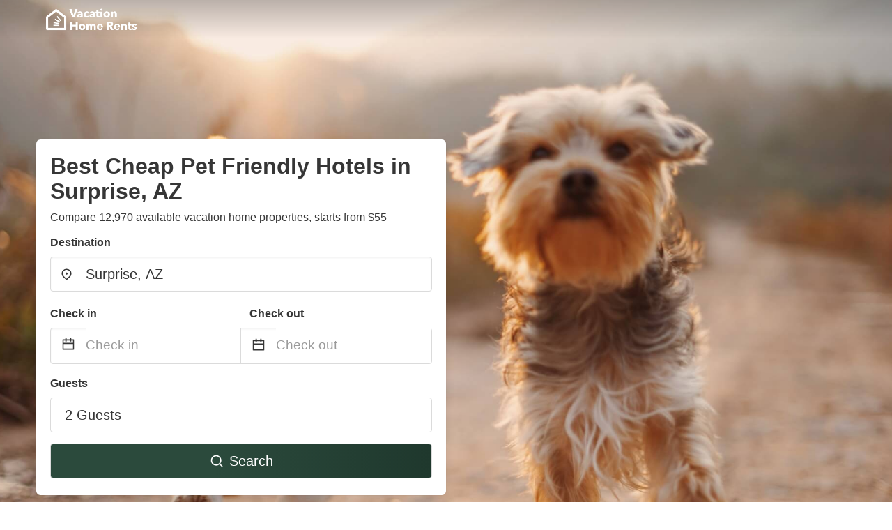

--- FILE ---
content_type: text/html
request_url: https://www.vacationhomerents.com/pet-friendly-hotels-surprise-az
body_size: 29323
content:
<!DOCTYPE html><html lang="en"><head><script async="" src="https://www.googletagmanager.com/gtag/js?id=G-Y9DHHTW32H"></script><script>window.dataLayer = window.dataLayer || [];
                function gtag(){dataLayer.push(arguments);}
                gtag('js', new Date());

                gtag('config', 'G-Y9DHHTW32H');</script><meta charSet="utf-8"/><meta name="viewport" content="width=device-width, initial-scale=1.0"/><title>Best Cheap Pet Friendly Hotels in Surprise, AZ from $55 | VacationHomeRents</title><meta name="title" content="Best Cheap Pet Friendly Hotels in Surprise, AZ from $55 | VacationHomeRents"/><meta name="description" content="From $55/night - Compare 12,970 vacation house &amp; condo rentals in Surprise, AZ area! Find best cheap deals easily &amp; save up to 70% with VacationHomeRents."/><link rel="canonical" href="https://www.vacationhomerents.com/pet-friendly-hotels-surprise-az"/><link rel="icon" type="image/x-icon" href="https://vhr-public.s3.us-west-2.amazonaws.com/logos/shared/vhr-favicon/favicon.ico"/><link rel="icon" type="image/png" href="https://vhr-public.s3.us-west-2.amazonaws.com/logos/shared/vhr-favicon/favicon-32x32.png" sizes="32x32"/><link rel="icon" type="image/png" href="https://vhr-public.s3.us-west-2.amazonaws.com/logos/shared/vhr-favicon/favicon-16x16.png" sizes="16x16"/><meta property="og:title" content="Best Cheap Pet Friendly Hotels in Surprise, AZ from $55 | VacationHomeRents"/><meta property="og:description" content="From $55/night - Compare 12,970 vacation house &amp; condo rentals in Surprise, AZ area! Find best cheap deals easily &amp; save up to 70% with VacationHomeRents."/><meta name="agd-partner-manual-verification"/><meta name="next-head-count" content="14"/><link rel="preload" href="/_next/static/css/09b51551a1dee98fd52f.css" as="style"/><link rel="stylesheet" href="/_next/static/css/09b51551a1dee98fd52f.css"/><link rel="preload" href="/_next/static/css/baeaa0c79a50d7adec47.css" as="style"/><link rel="stylesheet" href="/_next/static/css/baeaa0c79a50d7adec47.css"/><link rel="preload" href="/_next/static/chunks/main-d4df3cd2b38c1db3cb56.js" as="script"/><link rel="preload" href="/_next/static/chunks/webpack-3ebd2e4c5f70455fd5df.js" as="script"/><link rel="preload" href="/_next/static/chunks/framework.b253b3073c52263d0437.js" as="script"/><link rel="preload" href="/_next/static/chunks/36e48897.86997c975d91371e6ba3.js" as="script"/><link rel="preload" href="/_next/static/chunks/commons.88ae839944f595391cb8.js" as="script"/><link rel="preload" href="/_next/static/chunks/pages/_app-f5b954e96be545996281.js" as="script"/><link rel="preload" href="/_next/static/chunks/62cf2826.4db01173ba49bdcd0676.js" as="script"/><link rel="preload" href="/_next/static/chunks/a29ae703.1f4aba1e12321f56e7f1.js" as="script"/><link rel="preload" href="/_next/static/chunks/4c744e84.30dcdc950a365763ac65.js" as="script"/><link rel="preload" href="/_next/static/chunks/c8eae200.8e6749ae539e1e2c5ab1.js" as="script"/><link rel="preload" href="/_next/static/chunks/fe31f82c.1d4d7c27e449e33f54b1.js" as="script"/><link rel="preload" href="/_next/static/chunks/29107295.ae8513df729d18f6a62a.js" as="script"/><link rel="preload" href="/_next/static/chunks/pages/%5Bmc-slug%5D-7c4d7447e33aca774526.js" as="script"/></head><body><div id="__next"><section class="hero is-medium is-bold" style="background-image:url(https://storage.googleapis.com/vacationhomerents-stage.appspot.com/P2/pet-friendly.jpg);background-size:cover;background-position:center"><div class="hero-head"><nav class="navbar-gradient-background navbar"><div class="container"><div class="navbar-brand"><a class="navbar-item navbar-logo" href="/"><img src="https://vhr-public.s3.us-west-2.amazonaws.com/logos/us/us_text_white.png" alt="Logo"/></a></div></div></nav></div><div class="hero-body"><div class="container"><div class="row"><div class="columns"><div class="column is-half-desktop is-two-third-tablet is-fullwidth-mobile px-0"><div class="box search-box"><h1 class="title has-text-dark pb-0 mb-2">Best Cheap Pet Friendly Hotels in Surprise, AZ</h1><p class="has-text-dark">Compare 12,970 available vacation home properties, starts from $55</p><div class="section py-1 pt-3 px-0"><div class="row pb-2"><div class="field"><label class="label">Destination</label><div class="control has-icons-left"><div role="combobox" aria-haspopup="listbox" aria-owns="react-autowhatever-1" aria-expanded="false" class="react-autosuggest__container"><div><input type="text" value="Surprise, AZ" autoComplete="off" aria-autocomplete="list" aria-controls="react-autowhatever-1" class="input is-medium" placeholder="Surprise, AZ"/></div><div id="react-autowhatever-1" role="listbox" class="autocomplete-dropdown-container rounded-corner" style="position:absolute;top:110%;left:0;width:100%;box-shadow:0px 6px 16px rgba(0, 0, 0, 0.12);background-color:white;z-index:999"></div></div><span class="icon is-left has-text-dark map-icon-vertical-center"><svg stroke="currentColor" fill="currentColor" stroke-width="0" viewBox="0 0 24 24" height="1em" width="1em" xmlns="http://www.w3.org/2000/svg"><g><path fill="none" d="M0 0h24v24H0z"></path><path d="M12 23.728l-6.364-6.364a9 9 0 1 1 12.728 0L12 23.728zm4.95-7.778a7 7 0 1 0-9.9 0L12 20.9l4.95-4.95zM12 13a2 2 0 1 1 0-4 2 2 0 0 1 0 4z"></path></g></svg></span></div></div></div><div class="row pb-0"><div class="columns py-0 my-0 is-mobile"><div class="column is-half pb-2"><div class="field"><label class="label">Check in</label></div></div><div class="column is-half pb-2"><div class="field"><label class="label">Check out</label></div></div></div><div class="is-hidden-tablet"></div><div class="is-hidden-mobile"></div><div class="columns py-0 my-0"><div class="column is-full py-0 my-0 mc"><div class="DateRangePicker DateRangePicker_1"><div><div class="DateRangePickerInput DateRangePickerInput_1 DateRangePickerInput__withBorder DateRangePickerInput__withBorder_2"><button class="DateRangePickerInput_calendarIcon DateRangePickerInput_calendarIcon_1" type="button" aria-label="Interact with the calendar and add the check-in date for your trip."><svg stroke="currentColor" fill="currentColor" stroke-width="0" viewBox="0 0 24 24" class="has-text-dark calendar-icon" height="1em" width="1em" xmlns="http://www.w3.org/2000/svg"><g><path fill="none" d="M0 0h24v24H0z"></path><path d="M17 3h4a1 1 0 0 1 1 1v16a1 1 0 0 1-1 1H3a1 1 0 0 1-1-1V4a1 1 0 0 1 1-1h4V1h2v2h6V1h2v2zm-2 2H9v2H7V5H4v4h16V5h-3v2h-2V5zm5 6H4v8h16v-8z"></path></g></svg></button><div class="DateInput DateInput_1"><input type="text" class="DateInput_input DateInput_input_1" aria-label="Check in" id="startDate" name="startDate" value="" placeholder="Check in" autoComplete="off" aria-describedby="DateInput__screen-reader-message-startDate"/><p class="DateInput_screenReaderMessage DateInput_screenReaderMessage_1" id="DateInput__screen-reader-message-startDate">Navigate forward to interact with the calendar and select a date. Press the question mark key to get the keyboard shortcuts for changing dates.</p></div><div class="DateRangePickerInput_arrow DateRangePickerInput_arrow_1" aria-hidden="true" role="presentation"><svg stroke="currentColor" fill="currentColor" stroke-width="0" viewBox="0 0 24 24" class="has-text-dark calendar-icon-adjustment" height="1em" width="1em" xmlns="http://www.w3.org/2000/svg"><g><path fill="none" d="M0 0h24v24H0z"></path><path d="M17 3h4a1 1 0 0 1 1 1v16a1 1 0 0 1-1 1H3a1 1 0 0 1-1-1V4a1 1 0 0 1 1-1h4V1h2v2h6V1h2v2zm-2 2H9v2H7V5H4v4h16V5h-3v2h-2V5zm5 6H4v8h16v-8z"></path></g></svg></div><div class="DateInput DateInput_1"><input type="text" class="DateInput_input DateInput_input_1" aria-label="Check out" id="endDate" name="endDate" value="" placeholder="Check out" autoComplete="off" aria-describedby="DateInput__screen-reader-message-endDate"/><p class="DateInput_screenReaderMessage DateInput_screenReaderMessage_1" id="DateInput__screen-reader-message-endDate">Navigate backward to interact with the calendar and select a date. Press the question mark key to get the keyboard shortcuts for changing dates.</p></div></div></div></div></div></div></div><div class="row pb-0"><div class="field pt-4 is-full"><label class="label">Guests</label><button type="button" class="button is-medium is-fullwidth guest-picker-button">2 Guests</button></div></div><div class="row mt-4"><button class="button is-medium is-fullwidth mc-search-button has-text-white"><svg stroke="currentColor" fill="currentColor" stroke-width="0" viewBox="0 0 24 24" class="mr-2" height="1em" width="1em" xmlns="http://www.w3.org/2000/svg"><g><path fill="none" d="M0 0h24v24H0z"></path><path d="M18.031 16.617l4.283 4.282-1.415 1.415-4.282-4.283A8.96 8.96 0 0 1 11 20c-4.968 0-9-4.032-9-9s4.032-9 9-9 9 4.032 9 9a8.96 8.96 0 0 1-1.969 5.617zm-2.006-.742A6.977 6.977 0 0 0 18 11c0-3.868-3.133-7-7-7-3.868 0-7 3.132-7 7 0 3.867 3.132 7 7 7a6.977 6.977 0 0 0 4.875-1.975l.15-.15z"></path></g></svg>Search</button></div></div></div></div></div></div></div></div><div class="hero-foot"><nav class="tabs is-fullwidth"><div class="container"><ul><li class="is-active mc-hero-tab-active"><a><span class="has-text-theme-color" href="#">Hot Deals</span></a></li><li><a class="mc-hero-tab" href="#map"><span class="has-text-white">Map</span></a></li><li><a class="mc-hero-tab" href="#amenities"><span class="has-text-white">Amenities</span></a></li><li><a class="mc-hero-tab" href="#price-distribution"><span class="has-text-white">Price range</span></a></li><li><a class="mc-hero-tab" href="#faqs"><span class="has-text-white">Travel Guides &amp; FAQ</span></a></li></ul></div></nav></div></section><section class="section mb-0 pb-0"><div class="container"><h2 class="title">Find the best vacation rental</h2><div style="display:flex;flex-direction:row;align-items:center;overflow-x:auto;overflow-y:hidden"><div style="border-right:solid 1px #DEDEDE;margin-right:16px"><div><div class="has-text-dark has-text-weight-semibold mb-2 is-size-6">PRICE PER NIGHT</div><div style="display:flex;flex-direction:row"><a href="search?lat=33.629234&amp;lon=-112.367928&amp;page=1&amp;filters=%7B%22minPrice%22%3A0%2C%22maxPrice%22%3A100%7D" rel="nofollow noopener noreferrer"><div style="width:auto;white-space:nowrap;border-style:solid;border-width:1px;background-color:rgba(43, 74, 60, 1);color:white;min-width:80px;text-align:center" class="card py-2 px-4 mr-4 rounded-corner"><svg stroke="currentColor" fill="currentColor" stroke-width="0" viewBox="0 0 24 24" style="color:white;position:relative;top:2px" class="mr-2" height="1em" width="1em" xmlns="http://www.w3.org/2000/svg"><g><path fill="none" d="M0 0h24v24H0z"></path><path d="M18.031 16.617l4.283 4.282-1.415 1.415-4.282-4.283A8.96 8.96 0 0 1 11 20c-4.968 0-9-4.032-9-9s4.032-9 9-9 9 4.032 9 9a8.96 8.96 0 0 1-1.969 5.617zm-2.006-.742A6.977 6.977 0 0 0 18 11c0-3.868-3.133-7-7-7-3.868 0-7 3.132-7 7 0 3.867 3.132 7 7 7a6.977 6.977 0 0 0 4.875-1.975l.15-.15z"></path></g></svg>Up to $100</div></a><a href="search?lat=33.629234&amp;lon=-112.367928&amp;page=1&amp;filters=%7B%22minPrice%22%3A100%2C%22maxPrice%22%3A199%7D" rel="nofollow noopener noreferrer"><div style="width:auto;white-space:nowrap;border-style:solid;border-width:1px;background-color:rgba(43, 74, 60, 1);color:white;min-width:80px;text-align:center" class="card py-2 px-4 mr-4 rounded-corner"><svg stroke="currentColor" fill="currentColor" stroke-width="0" viewBox="0 0 24 24" style="color:white;position:relative;top:2px" class="mr-2" height="1em" width="1em" xmlns="http://www.w3.org/2000/svg"><g><path fill="none" d="M0 0h24v24H0z"></path><path d="M18.031 16.617l4.283 4.282-1.415 1.415-4.282-4.283A8.96 8.96 0 0 1 11 20c-4.968 0-9-4.032-9-9s4.032-9 9-9 9 4.032 9 9a8.96 8.96 0 0 1-1.969 5.617zm-2.006-.742A6.977 6.977 0 0 0 18 11c0-3.868-3.133-7-7-7-3.868 0-7 3.132-7 7 0 3.867 3.132 7 7 7a6.977 6.977 0 0 0 4.875-1.975l.15-.15z"></path></g></svg>$100 to $199</div></a><a href="search?lat=33.629234&amp;lon=-112.367928&amp;page=1&amp;filters=%7B%22minPrice%22%3A200%7D" rel="nofollow noopener noreferrer"><div style="width:auto;white-space:nowrap;border-style:solid;border-width:1px;background-color:rgba(43, 74, 60, 1);color:white;min-width:80px;text-align:center" class="card py-2 px-4 mr-4 rounded-corner"><svg stroke="currentColor" fill="currentColor" stroke-width="0" viewBox="0 0 24 24" style="color:white;position:relative;top:2px" class="mr-2" height="1em" width="1em" xmlns="http://www.w3.org/2000/svg"><g><path fill="none" d="M0 0h24v24H0z"></path><path d="M18.031 16.617l4.283 4.282-1.415 1.415-4.282-4.283A8.96 8.96 0 0 1 11 20c-4.968 0-9-4.032-9-9s4.032-9 9-9 9 4.032 9 9a8.96 8.96 0 0 1-1.969 5.617zm-2.006-.742A6.977 6.977 0 0 0 18 11c0-3.868-3.133-7-7-7-3.868 0-7 3.132-7 7 0 3.867 3.132 7 7 7a6.977 6.977 0 0 0 4.875-1.975l.15-.15z"></path></g></svg>From $200</div></a></div></div></div><div style="border-right:solid 1px #DEDEDE;margin-right:16px"><div><div class="has-text-dark has-text-weight-semibold mb-2 is-size-6">ACCOMMODATION TYPES</div><div style="display:flex;flex-direction:row"><a href="search?lat=33.629234&amp;lon=-112.367928&amp;page=1&amp;filters=%7B%22propertyType%22%3A%5B%22house%22%5D%7D" rel="nofollow noopener noreferrer"><div style="width:auto;white-space:nowrap;border-style:solid;border-width:1px;background-color:rgba(43, 74, 60, 1);color:white;min-width:80px;text-align:center" class="card py-2 px-4 mr-4 rounded-corner"><svg stroke="currentColor" fill="currentColor" stroke-width="0" viewBox="0 0 24 24" style="color:white;position:relative;top:2px" class="mr-2" height="1em" width="1em" xmlns="http://www.w3.org/2000/svg"><g><path fill="none" d="M0 0h24v24H0z"></path><path d="M18.031 16.617l4.283 4.282-1.415 1.415-4.282-4.283A8.96 8.96 0 0 1 11 20c-4.968 0-9-4.032-9-9s4.032-9 9-9 9 4.032 9 9a8.96 8.96 0 0 1-1.969 5.617zm-2.006-.742A6.977 6.977 0 0 0 18 11c0-3.868-3.133-7-7-7-3.868 0-7 3.132-7 7 0 3.867 3.132 7 7 7a6.977 6.977 0 0 0 4.875-1.975l.15-.15z"></path></g></svg>House</div></a><a href="search?lat=33.629234&amp;lon=-112.367928&amp;page=1&amp;filters=%7B%22propertyType%22%3A%5B%22condo%22%5D%7D" rel="nofollow noopener noreferrer"><div style="width:auto;white-space:nowrap;border-style:solid;border-width:1px;background-color:rgba(43, 74, 60, 1);color:white;min-width:80px;text-align:center" class="card py-2 px-4 mr-4 rounded-corner"><svg stroke="currentColor" fill="currentColor" stroke-width="0" viewBox="0 0 24 24" style="color:white;position:relative;top:2px" class="mr-2" height="1em" width="1em" xmlns="http://www.w3.org/2000/svg"><g><path fill="none" d="M0 0h24v24H0z"></path><path d="M18.031 16.617l4.283 4.282-1.415 1.415-4.282-4.283A8.96 8.96 0 0 1 11 20c-4.968 0-9-4.032-9-9s4.032-9 9-9 9 4.032 9 9a8.96 8.96 0 0 1-1.969 5.617zm-2.006-.742A6.977 6.977 0 0 0 18 11c0-3.868-3.133-7-7-7-3.868 0-7 3.132-7 7 0 3.867 3.132 7 7 7a6.977 6.977 0 0 0 4.875-1.975l.15-.15z"></path></g></svg>Condo</div></a><a href="search?lat=33.629234&amp;lon=-112.367928&amp;page=1&amp;filters=%7B%22propertyType%22%3A%5B%22apartment%22%5D%7D" rel="nofollow noopener noreferrer"><div style="width:auto;white-space:nowrap;border-style:solid;border-width:1px;background-color:rgba(43, 74, 60, 1);color:white;min-width:80px;text-align:center" class="card py-2 px-4 mr-4 rounded-corner"><svg stroke="currentColor" fill="currentColor" stroke-width="0" viewBox="0 0 24 24" style="color:white;position:relative;top:2px" class="mr-2" height="1em" width="1em" xmlns="http://www.w3.org/2000/svg"><g><path fill="none" d="M0 0h24v24H0z"></path><path d="M18.031 16.617l4.283 4.282-1.415 1.415-4.282-4.283A8.96 8.96 0 0 1 11 20c-4.968 0-9-4.032-9-9s4.032-9 9-9 9 4.032 9 9a8.96 8.96 0 0 1-1.969 5.617zm-2.006-.742A6.977 6.977 0 0 0 18 11c0-3.868-3.133-7-7-7-3.868 0-7 3.132-7 7 0 3.867 3.132 7 7 7a6.977 6.977 0 0 0 4.875-1.975l.15-.15z"></path></g></svg>Apartment</div></a></div></div></div><div><div><div class="has-text-dark has-text-weight-semibold mb-2 is-size-6">RATING</div><div style="display:flex;flex-direction:row"><a href="search?lat=33.629234&amp;lon=-112.367928&amp;page=1&amp;filters=%7B%22minRating%22%3A4.5%7D" rel="nofollow noopener noreferrer"><div style="width:auto;white-space:nowrap;border-style:solid;border-width:1px;background-color:rgba(43, 74, 60, 1);color:white;min-width:80px;text-align:center" class="card py-2 px-4 mr-4 rounded-corner"><svg stroke="currentColor" fill="currentColor" stroke-width="0" viewBox="0 0 24 24" style="color:white;position:relative;top:2px" class="mr-2" height="1em" width="1em" xmlns="http://www.w3.org/2000/svg"><g><path fill="none" d="M0 0h24v24H0z"></path><path d="M18.031 16.617l4.283 4.282-1.415 1.415-4.282-4.283A8.96 8.96 0 0 1 11 20c-4.968 0-9-4.032-9-9s4.032-9 9-9 9 4.032 9 9a8.96 8.96 0 0 1-1.969 5.617zm-2.006-.742A6.977 6.977 0 0 0 18 11c0-3.868-3.133-7-7-7-3.868 0-7 3.132-7 7 0 3.867 3.132 7 7 7a6.977 6.977 0 0 0 4.875-1.975l.15-.15z"></path></g></svg>Outstanding: 4.5+</div></a><a href="search?lat=33.629234&amp;lon=-112.367928&amp;page=1&amp;filters=%7B%22minRating%22%3A4%7D" rel="nofollow noopener noreferrer"><div style="width:auto;white-space:nowrap;border-style:solid;border-width:1px;background-color:rgba(43, 74, 60, 1);color:white;min-width:80px;text-align:center" class="card py-2 px-4 mr-4 rounded-corner"><svg stroke="currentColor" fill="currentColor" stroke-width="0" viewBox="0 0 24 24" style="color:white;position:relative;top:2px" class="mr-2" height="1em" width="1em" xmlns="http://www.w3.org/2000/svg"><g><path fill="none" d="M0 0h24v24H0z"></path><path d="M18.031 16.617l4.283 4.282-1.415 1.415-4.282-4.283A8.96 8.96 0 0 1 11 20c-4.968 0-9-4.032-9-9s4.032-9 9-9 9 4.032 9 9a8.96 8.96 0 0 1-1.969 5.617zm-2.006-.742A6.977 6.977 0 0 0 18 11c0-3.868-3.133-7-7-7-3.868 0-7 3.132-7 7 0 3.867 3.132 7 7 7a6.977 6.977 0 0 0 4.875-1.975l.15-.15z"></path></g></svg>Very Good: 4+</div></a><a href="search?lat=33.629234&amp;lon=-112.367928&amp;page=1&amp;filters=%7B%22minRating%22%3A3.5%7D" rel="nofollow noopener noreferrer"><div style="width:auto;white-space:nowrap;border-style:solid;border-width:1px;background-color:rgba(43, 74, 60, 1);color:white;min-width:80px;text-align:center" class="card py-2 px-4 mr-4 rounded-corner"><svg stroke="currentColor" fill="currentColor" stroke-width="0" viewBox="0 0 24 24" style="color:white;position:relative;top:2px" class="mr-2" height="1em" width="1em" xmlns="http://www.w3.org/2000/svg"><g><path fill="none" d="M0 0h24v24H0z"></path><path d="M18.031 16.617l4.283 4.282-1.415 1.415-4.282-4.283A8.96 8.96 0 0 1 11 20c-4.968 0-9-4.032-9-9s4.032-9 9-9 9 4.032 9 9a8.96 8.96 0 0 1-1.969 5.617zm-2.006-.742A6.977 6.977 0 0 0 18 11c0-3.868-3.133-7-7-7-3.868 0-7 3.132-7 7 0 3.867 3.132 7 7 7a6.977 6.977 0 0 0 4.875-1.975l.15-.15z"></path></g></svg>Good: 3.5+</div></a></div></div></div></div></div></section><section class="section"><div class="container"><h2 class="title">Cheap Pet Friendly Hotels &amp; Accommodation Deals in Surprise, AZ</h2><div class="columns is-multiline"><div class="column is-full" style="height:100%"><a href="/redirect?provider=booking.com&amp;dist=https%3A%2F%2Fwww.booking.com%2Fhotel%2Fus%2Fhomewood-suites-by-hilton-r-phoenix-avondale.en.html%3Faid%3D2036372%26no_rooms%3D1%26group_adults%3D2" rel="nofollow noopener noreferrer" target="_blank"><div class="horizontal-list-item-container property-call-for-action-highlighter"><div class="horizontal-list-item-image-container"><img class="image-fit image-background" src="https://cf.bstatic.com/images/hotel/max1024x768/254/254877551.jpg" alt="Homewood Suites by Hilton Phoenix-Avondale" loading="lazy" style="height:100%;width:100%;object-fit:cover"/><div style="position:absolute;bottom:4px;left:4px;border-radius:4px;background-color:rgba(255, 255, 255, 0.85);padding:4px 8px;display:flex;flex-direction:row;align-items:center;justify-content:center;font-size:14px" class="has-text-dark is-hidden"></div></div><div style="flex:1;display:flex;flex-direction:column;padding-left:16px;padding-right:16px;padding-bottom:16px;padding-top:16px"><div><div style="font-size:14px;line-height:16pt;word-wrap:break-word" class="has-text-grey mb-2">Hotel</div><div style="font-size:18px;word-wrap:break-word" class="has-text-dark has-text-weight-semibold">Homewood Suites by Hilton Phoenix-Avondale</div><div style="font-size:14px;line-height:24pt;vertical-align:center;margin-bottom:4px" class="has-text-dark"><svg stroke="currentColor" fill="currentColor" stroke-width="0" viewBox="0 0 576 512" style="color:rgba(255, 55, 91, 1);position:relative;top:1px;margin-right:4px" height="1em" width="1em" xmlns="http://www.w3.org/2000/svg"><path d="M259.3 17.8L194 150.2 47.9 171.5c-26.2 3.8-36.7 36.1-17.7 54.6l105.7 103-25 145.5c-4.5 26.3 23.2 46 46.4 33.7L288 439.6l130.7 68.7c23.2 12.2 50.9-7.4 46.4-33.7l-25-145.5 105.7-103c19-18.5 8.5-50.8-17.7-54.6L382 150.2 316.7 17.8c-11.7-23.6-45.6-23.9-57.4 0z"></path></svg>4.3<!-- --> (<!-- -->132<!-- --> <!-- -->reviews<!-- -->)</div></div><div class="relative mt-2" style="border-radius:4px"><div style="font-size:0.9rem" class="has-text-grey">This Homewood Suites by Hilton Phoenix-Avondale is a pet-friendly hotel located near popular attractions such as the Wildlife World Zoo &amp; Aquarium, White Tank Mountain Regional Park and the Challenger Space Center. The nearby restaurants include Outback Steakhouse, El Pollo Loco and Olive Garden. There are also several trails in the area for hiking or biking.</div></div><div style="display:flex;flex-direction:row;margin-top:16px"><div style="margin-top:8px;margin-bottom:8px;padding-left:16px;padding-right:16px;margin-right:16px" class="button is-black">View deal</div><div style="margin-top:4px;font-size:16px;display:flex;flex-direction:row;align-items:center;justify-content:space-between" class="has-text-dark"><div><b>$109</b> <!-- -->/night</div><img src="https://firebasestorage.googleapis.com/v0/b/vacationhomerents-stage.appspot.com/o/MC%2FBooking.svg?alt=media&amp;token=b5174eeb-bf35-4740-b7eb-29d7b16b4503" style="height:16px;max-width:72px;margin-left:16px;object-fit:contain"/></div></div></div></div></a></div><div class="column is-full" style="height:100%"><a href="/redirect?provider=booking.com&amp;dist=https%3A%2F%2Fwww.booking.com%2Fhotel%2Fus%2Fla-quinta-inn-suites-phoenix-i-10-west.en.html%3Faid%3D2036372%26no_rooms%3D1%26group_adults%3D2" rel="nofollow noopener noreferrer" target="_blank"><div class="horizontal-list-item-container property-call-for-action-highlighter"><div class="horizontal-list-item-image-container"><img class="image-fit image-background" src="https://cf.bstatic.com/images/hotel/max1024x768/226/226895710.jpg" alt="La Quinta by Wyndham Phoenix I-10 West" loading="lazy" style="height:100%;width:100%;object-fit:cover"/><div style="position:absolute;bottom:4px;left:4px;border-radius:4px;background-color:rgba(255, 255, 255, 0.85);padding:4px 8px;display:flex;flex-direction:row;align-items:center;justify-content:center;font-size:14px" class="has-text-dark is-hidden"></div></div><div style="flex:1;display:flex;flex-direction:column;padding-left:16px;padding-right:16px;padding-bottom:16px;padding-top:16px"><div><div style="font-size:14px;line-height:16pt;word-wrap:break-word" class="has-text-grey mb-2">Hotel</div><div style="font-size:18px;word-wrap:break-word" class="has-text-dark has-text-weight-semibold">La Quinta by Wyndham Phoenix I-10 West</div><div style="font-size:14px;line-height:24pt;vertical-align:center;margin-bottom:4px" class="has-text-dark"><svg stroke="currentColor" fill="currentColor" stroke-width="0" viewBox="0 0 576 512" style="color:rgba(255, 55, 91, 1);position:relative;top:1px;margin-right:4px" height="1em" width="1em" xmlns="http://www.w3.org/2000/svg"><path d="M259.3 17.8L194 150.2 47.9 171.5c-26.2 3.8-36.7 36.1-17.7 54.6l105.7 103-25 145.5c-4.5 26.3 23.2 46 46.4 33.7L288 439.6l130.7 68.7c23.2 12.2 50.9-7.4 46.4-33.7l-25-145.5 105.7-103c19-18.5 8.5-50.8-17.7-54.6L382 150.2 316.7 17.8c-11.7-23.6-45.6-23.9-57.4 0z"></path></svg>4.0<!-- --> (<!-- -->442<!-- --> <!-- -->reviews<!-- -->)</div></div><div class="relative mt-2" style="border-radius:4px"><div style="font-size:0.9rem" class="has-text-grey">This Hotel, La Quinta by Wyndham Phoenix I-10 West, is a pet-friendly hotel located in Phoenix, Arizona. Nearby popular attractions include the Desert Botanical Garden, the Heard Museum, and Papago Park. Popular restaurants in the area are Pizzeria Bianco, Los Reyes de La Torta, and Joyride Taco House. Hikers can explore nearby trails at South Mountain Park or Camelback Mountain.</div></div><div style="display:flex;flex-direction:row;margin-top:16px"><div style="margin-top:8px;margin-bottom:8px;padding-left:16px;padding-right:16px;margin-right:16px" class="button is-black">View deal</div><div style="margin-top:4px;font-size:16px;display:flex;flex-direction:row;align-items:center;justify-content:space-between" class="has-text-dark"><div><b>$80</b> <!-- -->/night</div><img src="https://firebasestorage.googleapis.com/v0/b/vacationhomerents-stage.appspot.com/o/MC%2FBooking.svg?alt=media&amp;token=b5174eeb-bf35-4740-b7eb-29d7b16b4503" style="height:16px;max-width:72px;margin-left:16px;object-fit:contain"/></div></div></div></div></a></div><div class="column is-full" style="height:100%"><a href="/redirect?provider=booking.com&amp;dist=https%3A%2F%2Fwww.booking.com%2Fhotel%2Fus%2Fhome2-suites-by-hilton-glendale-westgate.en.html%3Faid%3D2036372%26no_rooms%3D1%26group_adults%3D2" rel="nofollow noopener noreferrer" target="_blank"><div class="horizontal-list-item-container property-call-for-action-highlighter"><div class="horizontal-list-item-image-container"><img class="image-fit image-background" src="https://cf.bstatic.com/images/hotel/max1024x768/184/184227004.jpg" alt="Home2 Suites By Hilton Glendale Westgate" loading="lazy" style="height:100%;width:100%;object-fit:cover"/><div style="position:absolute;bottom:4px;left:4px;border-radius:4px;background-color:rgba(255, 255, 255, 0.85);padding:4px 8px;display:flex;flex-direction:row;align-items:center;justify-content:center;font-size:14px" class="has-text-dark is-hidden"></div></div><div style="flex:1;display:flex;flex-direction:column;padding-left:16px;padding-right:16px;padding-bottom:16px;padding-top:16px"><div><div style="font-size:14px;line-height:16pt;word-wrap:break-word" class="has-text-grey mb-2">Hotel</div><div style="font-size:18px;word-wrap:break-word" class="has-text-dark has-text-weight-semibold">Home2 Suites By Hilton Glendale Westgate</div><div style="font-size:14px;line-height:24pt;vertical-align:center;margin-bottom:4px" class="has-text-dark"><svg stroke="currentColor" fill="currentColor" stroke-width="0" viewBox="0 0 576 512" style="color:rgba(255, 55, 91, 1);position:relative;top:1px;margin-right:4px" height="1em" width="1em" xmlns="http://www.w3.org/2000/svg"><path d="M259.3 17.8L194 150.2 47.9 171.5c-26.2 3.8-36.7 36.1-17.7 54.6l105.7 103-25 145.5c-4.5 26.3 23.2 46 46.4 33.7L288 439.6l130.7 68.7c23.2 12.2 50.9-7.4 46.4-33.7l-25-145.5 105.7-103c19-18.5 8.5-50.8-17.7-54.6L382 150.2 316.7 17.8c-11.7-23.6-45.6-23.9-57.4 0z"></path></svg>4.5<!-- --> (<!-- -->167<!-- --> <!-- -->reviews<!-- -->)</div></div><div class="relative mt-2" style="border-radius:4px"><div style="font-size:0.9rem" class="has-text-grey">This Home2 Suites By Hilton Glendale Westgate is located in Glendale, Arizona and allows pets. Some popular nearby restaurants include The Keg Steakhouse + Bar, Papa John&#x27;s Pizza, and Texas Roadhouse. Activities near the hotel include a visit to the Wet &#x27;n&#x27; Wild Phoenix water park, hiking at Thunderbird Conservation Park, and shopping at Arrowhead Towne Center mall.</div></div><div style="display:flex;flex-direction:row;margin-top:16px"><div style="margin-top:8px;margin-bottom:8px;padding-left:16px;padding-right:16px;margin-right:16px" class="button is-black">View deal</div><div style="margin-top:4px;font-size:16px;display:flex;flex-direction:row;align-items:center;justify-content:space-between" class="has-text-dark"><div><b>$129</b> <!-- -->/night</div><img src="https://firebasestorage.googleapis.com/v0/b/vacationhomerents-stage.appspot.com/o/MC%2FBooking.svg?alt=media&amp;token=b5174eeb-bf35-4740-b7eb-29d7b16b4503" style="height:16px;max-width:72px;margin-left:16px;object-fit:contain"/></div></div></div></div></a></div><div class="column is-full" style="height:100%"><a href="/redirect?provider=booking.com&amp;dist=https%3A%2F%2Fwww.booking.com%2Fhotel%2Fus%2Fhilton-garden-inn-phoenix-avondale.en.html%3Faid%3D2036372%26no_rooms%3D1%26group_adults%3D2" rel="nofollow noopener noreferrer" target="_blank"><div class="horizontal-list-item-container property-call-for-action-highlighter"><div class="horizontal-list-item-image-container"><img class="image-fit image-background" src="https://cf.bstatic.com/images/hotel/max1024x768/256/256765215.jpg" alt="Hilton Garden Inn Phoenix/Avondale" loading="lazy" style="height:100%;width:100%;object-fit:cover"/><div style="position:absolute;bottom:4px;left:4px;border-radius:4px;background-color:rgba(255, 255, 255, 0.85);padding:4px 8px;display:flex;flex-direction:row;align-items:center;justify-content:center;font-size:14px" class="has-text-dark is-hidden"></div></div><div style="flex:1;display:flex;flex-direction:column;padding-left:16px;padding-right:16px;padding-bottom:16px;padding-top:16px"><div><div style="font-size:14px;line-height:16pt;word-wrap:break-word" class="has-text-grey mb-2">Hotel</div><div style="font-size:18px;word-wrap:break-word" class="has-text-dark has-text-weight-semibold">Hilton Garden Inn Phoenix/Avondale</div><div style="font-size:14px;line-height:24pt;vertical-align:center;margin-bottom:4px" class="has-text-dark"><svg stroke="currentColor" fill="currentColor" stroke-width="0" viewBox="0 0 576 512" style="color:rgba(255, 55, 91, 1);position:relative;top:1px;margin-right:4px" height="1em" width="1em" xmlns="http://www.w3.org/2000/svg"><path d="M259.3 17.8L194 150.2 47.9 171.5c-26.2 3.8-36.7 36.1-17.7 54.6l105.7 103-25 145.5c-4.5 26.3 23.2 46 46.4 33.7L288 439.6l130.7 68.7c23.2 12.2 50.9-7.4 46.4-33.7l-25-145.5 105.7-103c19-18.5 8.5-50.8-17.7-54.6L382 150.2 316.7 17.8c-11.7-23.6-45.6-23.9-57.4 0z"></path></svg>4.2<!-- --> (<!-- -->219<!-- --> <!-- -->reviews<!-- -->)</div></div><div class="relative mt-2" style="border-radius:4px"><div style="font-size:0.9rem" class="has-text-grey">This Hotel, Hilton Garden Inn Phoenix/Avondale, is located close to many popular attractions such as the Wildlife World Zoo &amp; Aquarium, Estrella Mountain Regional Park, and Wet &#x27;n&#x27; Wild Phoenix. The area also has plenty of restaurants to choose from, including El Encanto Mexican Restaurant, The Wing Stop, and Avondale Diner. Pets are allowed at this hotel, making it a great place for families and pet owners alike.</div></div><div style="display:flex;flex-direction:row;margin-top:16px"><div style="margin-top:8px;margin-bottom:8px;padding-left:16px;padding-right:16px;margin-right:16px" class="button is-black">View deal</div><div style="margin-top:4px;font-size:16px;display:flex;flex-direction:row;align-items:center;justify-content:space-between" class="has-text-dark"><div><b>$106</b> <!-- -->/night</div><img src="https://firebasestorage.googleapis.com/v0/b/vacationhomerents-stage.appspot.com/o/MC%2FBooking.svg?alt=media&amp;token=b5174eeb-bf35-4740-b7eb-29d7b16b4503" style="height:16px;max-width:72px;margin-left:16px;object-fit:contain"/></div></div></div></div></a></div><div class="column is-full" style="height:100%"><a href="/redirect?provider=booking.com&amp;dist=https%3A%2F%2Fwww.booking.com%2Fhotel%2Fus%2Fholiday-inn-hotels-and-suites-goodyear-west-phoenix-area.en.html%3Faid%3D2036372%26no_rooms%3D1%26group_adults%3D2" rel="nofollow noopener noreferrer" target="_blank"><div class="horizontal-list-item-container property-call-for-action-highlighter"><div class="horizontal-list-item-image-container"><img class="image-fit image-background" src="https://cf.bstatic.com/images/hotel/max1024x768/247/247900375.jpg" alt="Holiday Inn Hotels and Suites Goodyear - West Phoenix Area" loading="lazy" style="height:100%;width:100%;object-fit:cover"/><div style="position:absolute;bottom:4px;left:4px;border-radius:4px;background-color:rgba(255, 255, 255, 0.85);padding:4px 8px;display:flex;flex-direction:row;align-items:center;justify-content:center;font-size:14px" class="has-text-dark is-hidden"></div></div><div style="flex:1;display:flex;flex-direction:column;padding-left:16px;padding-right:16px;padding-bottom:16px;padding-top:16px"><div><div style="font-size:14px;line-height:16pt;word-wrap:break-word" class="has-text-grey mb-2">Hotel</div><div style="font-size:18px;word-wrap:break-word" class="has-text-dark has-text-weight-semibold">Holiday Inn Hotels and Suites Goodyear - West Phoenix Area</div><div style="font-size:14px;line-height:24pt;vertical-align:center;margin-bottom:4px" class="has-text-dark"><svg stroke="currentColor" fill="currentColor" stroke-width="0" viewBox="0 0 576 512" style="color:rgba(255, 55, 91, 1);position:relative;top:1px;margin-right:4px" height="1em" width="1em" xmlns="http://www.w3.org/2000/svg"><path d="M259.3 17.8L194 150.2 47.9 171.5c-26.2 3.8-36.7 36.1-17.7 54.6l105.7 103-25 145.5c-4.5 26.3 23.2 46 46.4 33.7L288 439.6l130.7 68.7c23.2 12.2 50.9-7.4 46.4-33.7l-25-145.5 105.7-103c19-18.5 8.5-50.8-17.7-54.6L382 150.2 316.7 17.8c-11.7-23.6-45.6-23.9-57.4 0z"></path></svg>4.5<!-- --> (<!-- -->105<!-- --> <!-- -->reviews<!-- -->)</div></div><div class="relative mt-2" style="border-radius:4px"><div style="font-size:0.9rem" class="has-text-grey">This Holiday Inn Hotels and Suites Goodyear - West Phoenix Area is a pet-friendly hotel located in Goodyear, Arizona. Popular nearby restaurants include Jack&#x27;s Bar &amp; Grill, Los Dos Molinos, and The Red Garter Saloon. Other activities in the area include golfing at Palm Valley Golf Club, hiking on Estrella Mountain Regional Park trails, and visiting the Wildlife World Zoo.</div></div><div style="display:flex;flex-direction:row;margin-top:16px"><div style="margin-top:8px;margin-bottom:8px;padding-left:16px;padding-right:16px;margin-right:16px" class="button is-black">View deal</div><div style="margin-top:4px;font-size:16px;display:flex;flex-direction:row;align-items:center;justify-content:space-between" class="has-text-dark"><div><b>$116</b> <!-- -->/night</div><img src="https://firebasestorage.googleapis.com/v0/b/vacationhomerents-stage.appspot.com/o/MC%2FBooking.svg?alt=media&amp;token=b5174eeb-bf35-4740-b7eb-29d7b16b4503" style="height:16px;max-width:72px;margin-left:16px;object-fit:contain"/></div></div></div></div></a></div><div class="column is-full" style="height:100%"><a href="/redirect?provider=booking.com&amp;dist=https%3A%2F%2Fwww.booking.com%2Fhotel%2Fus%2Fthe-wigwam-golf-resort-spa-litchfield-park.en.html%3Faid%3D2036372%26no_rooms%3D1%26group_adults%3D2" rel="nofollow noopener noreferrer" target="_blank"><div class="horizontal-list-item-container property-call-for-action-highlighter"><div class="horizontal-list-item-image-container"><img class="image-fit image-background" src="https://cf.bstatic.com/images/hotel/max1024x768/144/144416763.jpg" alt="The Wigwam" loading="lazy" style="height:100%;width:100%;object-fit:cover"/><div style="position:absolute;bottom:4px;left:4px;border-radius:4px;background-color:rgba(255, 255, 255, 0.85);padding:4px 8px;display:flex;flex-direction:row;align-items:center;justify-content:center;font-size:14px" class="has-text-dark is-hidden"></div></div><div style="flex:1;display:flex;flex-direction:column;padding-left:16px;padding-right:16px;padding-bottom:16px;padding-top:16px"><div><div style="font-size:14px;line-height:16pt;word-wrap:break-word" class="has-text-grey mb-2">Hotel</div><div style="font-size:18px;word-wrap:break-word" class="has-text-dark has-text-weight-semibold">The Wigwam</div><div style="font-size:14px;line-height:24pt;vertical-align:center;margin-bottom:4px" class="has-text-dark"><svg stroke="currentColor" fill="currentColor" stroke-width="0" viewBox="0 0 576 512" style="color:rgba(255, 55, 91, 1);position:relative;top:1px;margin-right:4px" height="1em" width="1em" xmlns="http://www.w3.org/2000/svg"><path d="M259.3 17.8L194 150.2 47.9 171.5c-26.2 3.8-36.7 36.1-17.7 54.6l105.7 103-25 145.5c-4.5 26.3 23.2 46 46.4 33.7L288 439.6l130.7 68.7c23.2 12.2 50.9-7.4 46.4-33.7l-25-145.5 105.7-103c19-18.5 8.5-50.8-17.7-54.6L382 150.2 316.7 17.8c-11.7-23.6-45.6-23.9-57.4 0z"></path></svg>4.3<!-- --> (<!-- -->333<!-- --> <!-- -->reviews<!-- -->)</div></div><div class="relative mt-2" style="border-radius:4px"><div style="font-size:0.9rem" class="has-text-grey">This Hotel, The Wigwam, is located in Arizona and allows pets. Nearby popular attractions include the Desert Botanical Garden, Camelback Mountain, and Papago Park. Popular restaurants near the hotel include Pizzeria Bianco, The Gladly, and La Grande Orange Grocery &amp; Pizzeria. There are also many hiking trails such as Echo Canyon Trail and Charles M. Christiansen Memorial Trail for outdoor activities.</div></div><div style="display:flex;flex-direction:row;margin-top:16px"><div style="margin-top:8px;margin-bottom:8px;padding-left:16px;padding-right:16px;margin-right:16px" class="button is-black">View deal</div><div style="margin-top:4px;font-size:16px;display:flex;flex-direction:row;align-items:center;justify-content:space-between" class="has-text-dark"><div><b>$183</b> <!-- -->/night</div><img src="https://firebasestorage.googleapis.com/v0/b/vacationhomerents-stage.appspot.com/o/MC%2FBooking.svg?alt=media&amp;token=b5174eeb-bf35-4740-b7eb-29d7b16b4503" style="height:16px;max-width:72px;margin-left:16px;object-fit:contain"/></div></div></div></div></a></div><div class="column is-full" style="height:100%"><a href="/redirect?provider=booking.com&amp;dist=https%3A%2F%2Fwww.booking.com%2Fhotel%2Fus%2Fhotel-w-camelback-rd-glendale.en.html%3Faid%3D2036372%26no_rooms%3D1%26group_adults%3D2" rel="nofollow noopener noreferrer" target="_blank"><div class="horizontal-list-item-container property-call-for-action-highlighter"><div class="horizontal-list-item-image-container"><img class="image-fit image-background" src="https://cf.bstatic.com/images/hotel/max1024x768/255/255000771.jpg" alt="Comfort Suites Glendale - State Farm Stadium Area" loading="lazy" style="height:100%;width:100%;object-fit:cover"/><div style="position:absolute;bottom:4px;left:4px;border-radius:4px;background-color:rgba(255, 255, 255, 0.85);padding:4px 8px;display:flex;flex-direction:row;align-items:center;justify-content:center;font-size:14px" class="has-text-dark is-hidden"></div></div><div style="flex:1;display:flex;flex-direction:column;padding-left:16px;padding-right:16px;padding-bottom:16px;padding-top:16px"><div><div style="font-size:14px;line-height:16pt;word-wrap:break-word" class="has-text-grey mb-2">Hotel</div><div style="font-size:18px;word-wrap:break-word" class="has-text-dark has-text-weight-semibold">Comfort Suites Glendale - State Farm Stadium Area</div><div style="font-size:14px;line-height:24pt;vertical-align:center;margin-bottom:4px" class="has-text-dark"><svg stroke="currentColor" fill="currentColor" stroke-width="0" viewBox="0 0 576 512" style="color:rgba(255, 55, 91, 1);position:relative;top:1px;margin-right:4px" height="1em" width="1em" xmlns="http://www.w3.org/2000/svg"><path d="M259.3 17.8L194 150.2 47.9 171.5c-26.2 3.8-36.7 36.1-17.7 54.6l105.7 103-25 145.5c-4.5 26.3 23.2 46 46.4 33.7L288 439.6l130.7 68.7c23.2 12.2 50.9-7.4 46.4-33.7l-25-145.5 105.7-103c19-18.5 8.5-50.8-17.7-54.6L382 150.2 316.7 17.8c-11.7-23.6-45.6-23.9-57.4 0z"></path></svg>4.5<!-- --> (<!-- -->257<!-- --> <!-- -->reviews<!-- -->)</div></div><div class="relative mt-2" style="border-radius:4px"><div style="font-size:0.9rem" class="has-text-grey">This hotel, Comfort Suites Glendale - State Farm Stadium Area, is conveniently located near popular restaurants like LGO, The Arrogant Butcher and The Vig; activities such as the Arizona Science Center, The Phoenix Zoo and Camelback Mountain; and trails including Grand Canal Trail and Piestewa Peak Summit Trail. Pets are allowed at this hotel.</div></div><div style="display:flex;flex-direction:row;margin-top:16px"><div style="margin-top:8px;margin-bottom:8px;padding-left:16px;padding-right:16px;margin-right:16px" class="button is-black">View deal</div><div style="margin-top:4px;font-size:16px;display:flex;flex-direction:row;align-items:center;justify-content:space-between" class="has-text-dark"><div><b>$93</b> <!-- -->/night</div><img src="https://firebasestorage.googleapis.com/v0/b/vacationhomerents-stage.appspot.com/o/MC%2FBooking.svg?alt=media&amp;token=b5174eeb-bf35-4740-b7eb-29d7b16b4503" style="height:16px;max-width:72px;margin-left:16px;object-fit:contain"/></div></div></div></div></a></div><div class="column is-full" style="height:100%"><a href="/redirect?provider=booking.com&amp;dist=https%3A%2F%2Fwww.booking.com%2Fhotel%2Fus%2Fresidence-inn-by-marriott-phoenix-glendale-peoria.en.html%3Faid%3D2036372%26no_rooms%3D1%26group_adults%3D2" rel="nofollow noopener noreferrer" target="_blank"><div class="horizontal-list-item-container property-call-for-action-highlighter"><div class="horizontal-list-item-image-container"><img class="image-fit image-background" src="https://cf.bstatic.com/images/hotel/max1024x768/548/54894641.jpg" alt="Residence Inn Phoenix Glendale/ Peoria" loading="lazy" style="height:100%;width:100%;object-fit:cover"/><div style="position:absolute;bottom:4px;left:4px;border-radius:4px;background-color:rgba(255, 255, 255, 0.85);padding:4px 8px;display:flex;flex-direction:row;align-items:center;justify-content:center;font-size:14px" class="has-text-dark is-hidden"></div></div><div style="flex:1;display:flex;flex-direction:column;padding-left:16px;padding-right:16px;padding-bottom:16px;padding-top:16px"><div><div style="font-size:14px;line-height:16pt;word-wrap:break-word" class="has-text-grey mb-2">Hotel</div><div style="font-size:18px;word-wrap:break-word" class="has-text-dark has-text-weight-semibold">Residence Inn Phoenix Glendale/ Peoria</div><div style="font-size:14px;line-height:24pt;vertical-align:center;margin-bottom:4px" class="has-text-dark"><svg stroke="currentColor" fill="currentColor" stroke-width="0" viewBox="0 0 576 512" style="color:rgba(255, 55, 91, 1);position:relative;top:1px;margin-right:4px" height="1em" width="1em" xmlns="http://www.w3.org/2000/svg"><path d="M259.3 17.8L194 150.2 47.9 171.5c-26.2 3.8-36.7 36.1-17.7 54.6l105.7 103-25 145.5c-4.5 26.3 23.2 46 46.4 33.7L288 439.6l130.7 68.7c23.2 12.2 50.9-7.4 46.4-33.7l-25-145.5 105.7-103c19-18.5 8.5-50.8-17.7-54.6L382 150.2 316.7 17.8c-11.7-23.6-45.6-23.9-57.4 0z"></path></svg>4.0<!-- --> (<!-- -->33<!-- --> <!-- -->reviews<!-- -->)</div></div><div class="relative mt-2" style="border-radius:4px"><div style="font-size:0.9rem" class="has-text-grey">This Residence Inn Phoenix Glendale/ Peoria Hotel is located in a convenient spot, close to popular restaurants such as Olive Garden, Red Lobster and Buffalo Wild Wings. It also offers plenty of nearby activities from shopping at Arrowhead Towne Center to outdoor trails like Ironwood Trail. Pets are allowed here too.</div></div><div style="display:flex;flex-direction:row;margin-top:16px"><div style="margin-top:8px;margin-bottom:8px;padding-left:16px;padding-right:16px;margin-right:16px" class="button is-black">View deal</div><div style="margin-top:4px;font-size:16px;display:flex;flex-direction:row;align-items:center;justify-content:space-between" class="has-text-dark"><div><b>$112</b> <!-- -->/night</div><img src="https://firebasestorage.googleapis.com/v0/b/vacationhomerents-stage.appspot.com/o/MC%2FBooking.svg?alt=media&amp;token=b5174eeb-bf35-4740-b7eb-29d7b16b4503" style="height:16px;max-width:72px;margin-left:16px;object-fit:contain"/></div></div></div></div></a></div><div class="column is-full" style="height:100%"><a href="/redirect?provider=booking.com&amp;dist=https%3A%2F%2Fwww.booking.com%2Fhotel%2Fus%2Fresidence-inn-phx-glendale-sports.en.html%3Faid%3D2036372%26no_rooms%3D1%26group_adults%3D2" rel="nofollow noopener noreferrer" target="_blank"><div class="horizontal-list-item-container property-call-for-action-highlighter"><div class="horizontal-list-item-image-container"><img class="image-fit image-background" src="https://cf.bstatic.com/images/hotel/max1024x768/222/222706782.jpg" alt="Residence Inn Phoenix Glendale Sports &amp; Entertainment District" loading="lazy" style="height:100%;width:100%;object-fit:cover"/><div style="position:absolute;bottom:4px;left:4px;border-radius:4px;background-color:rgba(255, 255, 255, 0.85);padding:4px 8px;display:flex;flex-direction:row;align-items:center;justify-content:center;font-size:14px" class="has-text-dark is-hidden"></div></div><div style="flex:1;display:flex;flex-direction:column;padding-left:16px;padding-right:16px;padding-bottom:16px;padding-top:16px"><div><div style="font-size:14px;line-height:16pt;word-wrap:break-word" class="has-text-grey mb-2">Hotel</div><div style="font-size:18px;word-wrap:break-word" class="has-text-dark has-text-weight-semibold">Residence Inn Phoenix Glendale Sports &amp; Entertainment District</div><div style="font-size:14px;line-height:24pt;vertical-align:center;margin-bottom:4px" class="has-text-dark"><svg stroke="currentColor" fill="currentColor" stroke-width="0" viewBox="0 0 576 512" style="color:rgba(255, 55, 91, 1);position:relative;top:1px;margin-right:4px" height="1em" width="1em" xmlns="http://www.w3.org/2000/svg"><path d="M259.3 17.8L194 150.2 47.9 171.5c-26.2 3.8-36.7 36.1-17.7 54.6l105.7 103-25 145.5c-4.5 26.3 23.2 46 46.4 33.7L288 439.6l130.7 68.7c23.2 12.2 50.9-7.4 46.4-33.7l-25-145.5 105.7-103c19-18.5 8.5-50.8-17.7-54.6L382 150.2 316.7 17.8c-11.7-23.6-45.6-23.9-57.4 0z"></path></svg>4.6<!-- --> (<!-- -->67<!-- --> <!-- -->reviews<!-- -->)</div></div><div class="relative mt-2" style="border-radius:4px"><div style="font-size:0.9rem" class="has-text-grey">This Hotel is the Residence Inn Phoenix Glendale Sports &amp; Entertainment District, which allows pets. It is located near popular restaurants such as The Melting Pot and La Grande Orange Grocery, activities like Arizona Broadway Theatre and Cabela&#x27;s Glendale, and trails including Thunderbird Conservation Park and Grand Canal Trail.</div></div><div style="display:flex;flex-direction:row;margin-top:16px"><div style="margin-top:8px;margin-bottom:8px;padding-left:16px;padding-right:16px;margin-right:16px" class="button is-black">View deal</div><div style="margin-top:4px;font-size:16px;display:flex;flex-direction:row;align-items:center;justify-content:space-between" class="has-text-dark"><div><b>$124</b> <!-- -->/night</div><img src="https://firebasestorage.googleapis.com/v0/b/vacationhomerents-stage.appspot.com/o/MC%2FBooking.svg?alt=media&amp;token=b5174eeb-bf35-4740-b7eb-29d7b16b4503" style="height:16px;max-width:72px;margin-left:16px;object-fit:contain"/></div></div></div></div></a></div></div><div class="columns is-multiline"><div class="column is-one-quarter-widescreen is-one-quarter-desktop is-full-tablet"><a href="search?lat=33.629234&amp;lon=-112.367928&amp;page=1" rel="nofollow noopener noreferrer" target="_blank"><div class="image has-ratio is-3by1 rounded-corner card view-more-button-highlighter" style="border:2px solid rgba(43, 74, 60, 0.8);position:relative"><div style="top:0;left:0;right:0;bottom:0;position:absolute;display:flex;flex-direction:column;align-items:center;justify-content:center;color:rgba(43, 74, 60, 1);cursor:pointer"><div style="font-size:26px;padding-bottom:4px" class="view-more-button-text"><svg stroke="currentColor" fill="currentColor" stroke-width="0" viewBox="0 0 512 512" height="1em" width="1em" xmlns="http://www.w3.org/2000/svg"><path d="M505 442.7L405.3 343c-4.5-4.5-10.6-7-17-7H372c27.6-35.3 44-79.7 44-128C416 93.1 322.9 0 208 0S0 93.1 0 208s93.1 208 208 208c48.3 0 92.7-16.4 128-44v16.3c0 6.4 2.5 12.5 7 17l99.7 99.7c9.4 9.4 24.6 9.4 33.9 0l28.3-28.3c9.4-9.4 9.4-24.6.1-34zM208 336c-70.7 0-128-57.2-128-128 0-70.7 57.2-128 128-128 70.7 0 128 57.2 128 128 0 70.7-57.2 128-128 128z"></path></svg></div><div style="font-size:18px" class="view-more-button-text">Search all</div></div></div></a></div></div></div></section><div itemscope="" itemType="https://schema.org/FAQPage"><div class="container"><div class="columns is-mobile"><div class="column is-12"><div style="display:flex;flex-direction:column;border-bottom:1px solid #DFDFDF;margin-bottom:4px;border-radius:4px" itemscope="" itemProp="mainEntity" itemType="https://schema.org/Question"><div style="display:flex;flex-direction:row;justify-content:space-between;align-items:center;cursor:pointer;padding:0px 16px 16px 16px"><div><div itemProp="name" style="font-size:10pt;color:#666">Which Price Range Is Most Typical in Surprise, AZ Area?</div><div style="font-weight:600">Vacation House &amp; Condo Rental Price Information in Surprise, AZ</div></div><div style="margin-left:16px">+</div></div><div style="display:none;padding:0px 16px;margin-bottom:16px"><div itemscope="" itemProp="acceptedAnswer" itemType="https://schema.org/Answer"><div itemProp="text">The graph shows the percentages of vacation homes in each <b>price bucket</b>. Surprise has the largest percentage (<b>26.20%</b>) of homes in <b>$100 - $150</b> price range.</div></div><div style="margin-top:48px;margin-bottom:16px;display:flex;flex-direction:row;align-items:flex-end"><div style="flex:1;display:flex;flex-direction:column"><div style="font-size:13px;text-align:center;margin-bottom:8px" class="has-text-dark is-hidden-mobile">$0 to 50</div><div style="font-size:13px;text-align:center;margin-bottom:8px" class="has-text-dark text-vertical is-hidden-tablet">$0 to 50</div><a href="search?lat=33.629234&amp;lon=-112.367928&amp;page=1&amp;filters=%7B%22minPrice%22%3A0%2C%22maxPrice%22%3A50%7D" rel="nofollow noopener noreferrer" target="_blank"><div class="card bar-hover-effect" style="height:11.5px;background-color:rgba(43, 74, 60, 0.7);margin-left:4px;margin-right:4px;border-radius:2px"></div></a></div><div style="flex:1;display:flex;flex-direction:column"><div style="font-size:13px;text-align:center;margin-bottom:8px" class="has-text-dark is-hidden-mobile">$50 to 100</div><div style="font-size:13px;text-align:center;margin-bottom:8px" class="has-text-dark text-vertical is-hidden-tablet">$50 to 100</div><a href="search?lat=33.629234&amp;lon=-112.367928&amp;page=1&amp;filters=%7B%22minPrice%22%3A50%2C%22maxPrice%22%3A100%7D" rel="nofollow noopener noreferrer" target="_blank"><div class="card bar-hover-effect" style="height:244.8px;background-color:rgba(43, 74, 60, 0.73);margin-left:4px;margin-right:4px;border-radius:2px"></div></a></div><div style="flex:1;display:flex;flex-direction:column"><div style="font-size:13px;text-align:center;margin-bottom:8px" class="has-text-dark is-hidden-mobile">$100 to 150</div><div style="font-size:13px;text-align:center;margin-bottom:8px" class="has-text-dark text-vertical is-hidden-tablet">$100 to 150</div><a href="search?lat=33.629234&amp;lon=-112.367928&amp;page=1&amp;filters=%7B%22minPrice%22%3A100%2C%22maxPrice%22%3A150%7D" rel="nofollow noopener noreferrer" target="_blank"><div class="card bar-hover-effect" style="height:262px;background-color:rgba(43, 74, 60, 0.76);margin-left:4px;margin-right:4px;border-radius:2px"></div></a></div><div style="flex:1;display:flex;flex-direction:column"><div style="font-size:13px;text-align:center;margin-bottom:8px" class="has-text-dark is-hidden-mobile">$150 to 200</div><div style="font-size:13px;text-align:center;margin-bottom:8px" class="has-text-dark text-vertical is-hidden-tablet">$150 to 200</div><a href="search?lat=33.629234&amp;lon=-112.367928&amp;page=1&amp;filters=%7B%22minPrice%22%3A150%2C%22maxPrice%22%3A200%7D" rel="nofollow noopener noreferrer" target="_blank"><div class="card bar-hover-effect" style="height:142.4px;background-color:rgba(43, 74, 60, 0.7899999999999999);margin-left:4px;margin-right:4px;border-radius:2px"></div></a></div><div style="flex:1;display:flex;flex-direction:column"><div style="font-size:13px;text-align:center;margin-bottom:8px" class="has-text-dark is-hidden-mobile">$200 to 250</div><div style="font-size:13px;text-align:center;margin-bottom:8px" class="has-text-dark text-vertical is-hidden-tablet">$200 to 250</div><a href="search?lat=33.629234&amp;lon=-112.367928&amp;page=1&amp;filters=%7B%22minPrice%22%3A200%2C%22maxPrice%22%3A250%7D" rel="nofollow noopener noreferrer" target="_blank"><div class="card bar-hover-effect" style="height:94.9px;background-color:rgba(43, 74, 60, 0.82);margin-left:4px;margin-right:4px;border-radius:2px"></div></a></div><div style="flex:1;display:flex;flex-direction:column"><div style="font-size:13px;text-align:center;margin-bottom:8px" class="has-text-dark is-hidden-mobile">$250 to 300</div><div style="font-size:13px;text-align:center;margin-bottom:8px" class="has-text-dark text-vertical is-hidden-tablet">$250 to 300</div><a href="search?lat=33.629234&amp;lon=-112.367928&amp;page=1&amp;filters=%7B%22minPrice%22%3A250%2C%22maxPrice%22%3A300%7D" rel="nofollow noopener noreferrer" target="_blank"><div class="card bar-hover-effect" style="height:66.2px;background-color:rgba(43, 74, 60, 0.85);margin-left:4px;margin-right:4px;border-radius:2px"></div></a></div><div style="flex:1;display:flex;flex-direction:column"><div style="font-size:13px;text-align:center;margin-bottom:8px" class="has-text-dark is-hidden-mobile">$300 to 350</div><div style="font-size:13px;text-align:center;margin-bottom:8px" class="has-text-dark text-vertical is-hidden-tablet">$300 to 350</div><a href="search?lat=33.629234&amp;lon=-112.367928&amp;page=1&amp;filters=%7B%22minPrice%22%3A300%2C%22maxPrice%22%3A350%7D" rel="nofollow noopener noreferrer" target="_blank"><div class="card bar-hover-effect" style="height:44.400000000000006px;background-color:rgba(43, 74, 60, 0.8799999999999999);margin-left:4px;margin-right:4px;border-radius:2px"></div></a></div><div style="flex:1;display:flex;flex-direction:column"><div style="font-size:13px;text-align:center;margin-bottom:8px" class="has-text-dark is-hidden-mobile">$350 to 400</div><div style="font-size:13px;text-align:center;margin-bottom:8px" class="has-text-dark text-vertical is-hidden-tablet">$350 to 400</div><a href="search?lat=33.629234&amp;lon=-112.367928&amp;page=1&amp;filters=%7B%22minPrice%22%3A350%2C%22maxPrice%22%3A400%7D" rel="nofollow noopener noreferrer" target="_blank"><div class="card bar-hover-effect" style="height:33.3px;background-color:rgba(43, 74, 60, 0.9099999999999999);margin-left:4px;margin-right:4px;border-radius:2px"></div></a></div><div style="flex:1;display:flex;flex-direction:column"><div style="font-size:13px;text-align:center;margin-bottom:8px" class="has-text-dark is-hidden-mobile">$400 to 450</div><div style="font-size:13px;text-align:center;margin-bottom:8px" class="has-text-dark text-vertical is-hidden-tablet">$400 to 450</div><a href="search?lat=33.629234&amp;lon=-112.367928&amp;page=1&amp;filters=%7B%22minPrice%22%3A400%2C%22maxPrice%22%3A450%7D" rel="nofollow noopener noreferrer" target="_blank"><div class="card bar-hover-effect" style="height:18.1px;background-color:rgba(43, 74, 60, 0.94);margin-left:4px;margin-right:4px;border-radius:2px"></div></a></div><div style="flex:1;display:flex;flex-direction:column"><div style="font-size:13px;text-align:center;margin-bottom:8px" class="has-text-dark is-hidden-mobile">$450 to 500</div><div style="font-size:13px;text-align:center;margin-bottom:8px" class="has-text-dark text-vertical is-hidden-tablet">$450 to 500</div><a href="search?lat=33.629234&amp;lon=-112.367928&amp;page=1&amp;filters=%7B%22minPrice%22%3A450%2C%22maxPrice%22%3A500%7D" rel="nofollow noopener noreferrer" target="_blank"><div class="card bar-hover-effect" style="height:15.2px;background-color:rgba(43, 74, 60, 0.97);margin-left:4px;margin-right:4px;border-radius:2px"></div></a></div><div style="flex:1;display:flex;flex-direction:column"><div style="font-size:13px;text-align:center;margin-bottom:8px" class="has-text-dark is-hidden-mobile">$500 +</div><div style="font-size:13px;text-align:center;margin-bottom:8px" class="has-text-dark text-vertical is-hidden-tablet">$500 +</div><a href="search?lat=33.629234&amp;lon=-112.367928&amp;page=1&amp;filters=%7B%22minPrice%22%3A500%7D" rel="nofollow noopener noreferrer" target="_blank"><div class="card bar-hover-effect" style="height:67.2px;background-color:rgba(43, 74, 60, 1);margin-left:4px;margin-right:4px;border-radius:2px"></div></a></div></div></div></div></div></div></div><div class="container" style="position:relative"><div class="columns is-mobile is-multiline"><div class="column is-12-mobile is-6-tablet pt-2"><div style="display:flex;flex-direction:column;border-bottom:1px solid #DFDFDF;margin-bottom:4px;border-radius:4px" itemscope="" itemProp="mainEntity" itemType="https://schema.org/Question"><div style="display:flex;flex-direction:row;justify-content:space-between;align-items:center;cursor:pointer;padding:0px 16px 16px 16px"><div><div itemProp="name" style="font-size:10pt;color:#666">How Many Accommodations Are Pets Allowed in Surprise, AZ?</div><div style="font-weight:600">Percentage of Pet Friendly Rental Properties in Surprise, AZ</div></div><div style="margin-left:16px">+</div></div><div style="display:none;padding:0px 16px;margin-bottom:16px"><div class="faq-content" itemscope="" itemProp="acceptedAnswer" itemType="https://schema.org/Answer"><div itemProp="text"><b>24.18%</b> of vacation homes in Surprise are <b>pet friendly</b>. Make sure you select the pet friendly home filter when you are going to bring your pet(s) for the upcoming vacation.</div></div></div></div></div><div class="column is-12-mobile is-6-tablet pt-2"><div style="display:flex;flex-direction:column;border-bottom:1px solid #DFDFDF;margin-bottom:4px;border-radius:4px" itemscope="" itemProp="mainEntity" itemType="https://schema.org/Question"><div style="display:flex;flex-direction:row;justify-content:space-between;align-items:center;cursor:pointer;padding:0px 16px 16px 16px"><div><div itemProp="name" style="font-size:10pt;color:#666">Where are the pet-friendly restaurants in Surprise, AZ?</div><div style="font-weight:600">Pet-Friendly Restaurants in Surprise, AZ</div></div><div style="margin-left:16px">+</div></div><div style="display:none;padding:0px 16px;margin-bottom:16px"><div class="faq-content" itemscope="" itemProp="acceptedAnswer" itemType="https://schema.org/Answer"><div itemProp="text"><p>Surprise, AZ has a variety of restaurants that welcome pets. Whether you're looking for a casual bite to eat or a fine dining experience, there's something here for everyone and their furry friend! Here is a list of some of the best pet-friendly restaurants in Surprise.</p><ul><li>The Lola Empanada Kitchen: This restaurant specializes in empanadas but also offers other Latin American cuisine. They have outdoor seating where your pup can join you while you enjoy your meal.</li><li>Taco Guild: This Mexican restaurant features delicious tacos and craft beer. The staff is friendly and your four-legged companion will love spending time with you on the spacious patio.</li><li>Culichi Town Restaurant: This family-owned Mexican restaurant serves up traditional dishes like enchiladas and tamales. Their outdoor patio is pet-friendly and a great spot for a tasty dinner.</li></ul></div></div></div></div></div><div class="column is-12-mobile is-6-tablet pt-2"><div style="display:flex;flex-direction:column;border-bottom:1px solid #DFDFDF;margin-bottom:4px;border-radius:4px" itemscope="" itemProp="mainEntity" itemType="https://schema.org/Question"><div style="display:flex;flex-direction:row;justify-content:space-between;align-items:center;cursor:pointer;padding:0px 16px 16px 16px"><div><div itemProp="name" style="font-size:10pt;color:#666">What are some pet-friendly activities in Surprise, AZ?</div><div style="font-weight:600">Pet-Friendly Activities in Surprise, AZ</div></div><div style="margin-left:16px">+</div></div><div style="display:none;padding:0px 16px;margin-bottom:16px"><div class="faq-content" itemscope="" itemProp="acceptedAnswer" itemType="https://schema.org/Answer"><div itemProp="text"><p>When it comes to finding fun things to do with your pet, Surprise, AZ has plenty of options. From parks to trails to special events, there's something to suit every pet owner's needs. Here are some of the top pet-friendly activities in the area.</p><ul><li>White Tank Mountain Regional Park: This park offers 30 miles of hiking trails and stunning views of the surrounding desert. Leashed dogs are allowed on all trails so you can explore the beauty of the Sonoran Desert together!</li><li>Doggie Dash & Dawdle 5K: This annual event allows you and your pup to race around a 3.1 mile course. All proceeds from the run go to local animal rescue organizations, making it a great way to give back to the community.</li><li>Paws in the Park: This annual event takes place at Mark Coronado Park and includes pet contests, live music, food vendors, and more. It's a great opportunity to meet other pet owners in the area.</li></ul></div></div></div></div></div><div class="column is-12-mobile is-6-tablet pt-2"><div style="display:flex;flex-direction:column;border-bottom:1px solid #DFDFDF;margin-bottom:4px;border-radius:4px" itemscope="" itemProp="mainEntity" itemType="https://schema.org/Question"><div style="display:flex;flex-direction:row;justify-content:space-between;align-items:center;cursor:pointer;padding:0px 16px 16px 16px"><div><div itemProp="name" style="font-size:10pt;color:#666">What Are The Must-Visit Places in Surprise, AZ?</div><div style="font-weight:600">Recommended Places to Visit in Surprise, AZ</div></div><div style="margin-left:16px">+</div></div><div style="display:none;padding:0px 16px;margin-bottom:16px"><div class="faq-content" itemscope="" itemProp="acceptedAnswer" itemType="https://schema.org/Answer"><div itemProp="text"><p>The most common & popular places (a.k.a points of interests) here in Surprise, AZ are:</p><ul><li><a rel="nofollow" href="search?lat=33.61039&lon=-112.24941&page=1">New River Trail</a></li><li><a rel="nofollow" href="search?lat=33.59791&lon=-112.499504&page=1">White Tank Mountain Regional Park</a></li><li><a rel="nofollow" href="search?lat=33.65433&lon=-112.18168&page=1">Foothills Park</a></li><li><a rel="nofollow" href="search?lat=33.695972&lon=-112.149895&page=1">Hurricane Harbor Phoenix</a></li><li><a rel="nofollow" href="search?lat=33.627525&lon=-112.37649&page=1">Surprise Aquatic Center</a></li><li><a rel="nofollow" href="search?lat=33.6903&lon=-112.188225&page=1">Thunderbird Conservation Park</a></li><li><a rel="nofollow" href="search?lat=33.63508&lon=-112.34216&page=1">WHAM Community Art Center</a></li><li><a rel="nofollow" href="search?lat=33.69884&lon=-112.17213&page=1">Mormon Temple</a></li><li><a rel="nofollow" href="search?lat=33.62415&lon=-112.46148&page=1">Justice Brothers U-Pick</a></li><li><a rel="nofollow" href="search?lat=33.60974&lon=-112.17154&page=1">Thunderbird Paseo Park</a></li></ul></div></div></div></div></div><div class="column is-12-mobile is-6-tablet pt-2"><div style="display:flex;flex-direction:column;border-bottom:1px solid #DFDFDF;margin-bottom:4px;border-radius:4px" itemscope="" itemProp="mainEntity" itemType="https://schema.org/Question"><div style="display:flex;flex-direction:row;justify-content:space-between;align-items:center;cursor:pointer;padding:0px 16px 16px 16px"><div><div itemProp="name" style="font-size:10pt;color:#666">What are the Airports in Surprise, AZ?</div><div style="font-weight:600">Top Airports in Surprise, AZ</div></div><div style="margin-left:16px">+</div></div><div style="display:none;padding:0px 16px;margin-bottom:16px"><div class="faq-content" itemscope="" itemProp="acceptedAnswer" itemType="https://schema.org/Answer"><div itemProp="text"><p>5 airport(s) close to Surprise are:</p><ul><li><a rel="nofollow" href="search?lat=33.43429946899414&lon=-112.01200103759766&page=1">Phoenix Sky Harbor International Airport</a></li><li><a rel="nofollow" href="search?lat=33.42039871&lon=-112.685997&page=1">Buckeye Municipal Airport</a></li><li><a rel="nofollow" href="search?lat=33.4225006104&lon=-112.375999451&page=1">Phoenix Goodyear Airport</a></li><li><a rel="nofollow" href="search?lat=33.622898101807&lon=-111.91100311279&page=1">Scottsdale Airport</a></li><li><a rel="nofollow" href="search?lat=33.6883010864&lon=-112.083000183&page=1">Phoenix Deer Valley Airport</a></li></ul></div></div></div></div></div></div></div></div><section class="section" id="neighborhood"><div class="container"><h2 class="title">Similar Inspirational Vacation Rental Destinations</h2><div class="columns is-multiline is-mobile"><div class="column is-one-fifth-desktop is-one-third-tablet is-half-mobile" style="font-size:14px"><div style="background-color:#F2F2F2;border-radius:6px;padding:12px;display:flex;flex-direction:row;align-items:center;font-weight:600"><div style="background-color:#41555D;color:#FFFFFF;height:34px;width:34px;border-radius:12px;display:flex;flex-direction:row;align-items:center;justify-content:center;margin-right:8px"><svg stroke="currentColor" fill="currentColor" stroke-width="0" viewBox="0 0 24 24" style="height:20px;width:20px" height="1em" width="1em" xmlns="http://www.w3.org/2000/svg"><g><path fill="none" d="M0 0h24v24H0z"></path><path d="M18.364 17.364L12 23.728l-6.364-6.364a9 9 0 1 1 12.728 0zM12 13a2 2 0 1 0 0-4 2 2 0 0 0 0 4z"></path></g></svg></div><div style="flex:1"><a class="has-text-black" href="/pet-friendly-hotels-st-ignace-mi">Pet Friendly Hotels in Saint Ignace, MI</a></div></div></div><div class="column is-one-fifth-desktop is-one-third-tablet is-half-mobile" style="font-size:14px"><div style="background-color:#F2F2F2;border-radius:6px;padding:12px;display:flex;flex-direction:row;align-items:center;font-weight:600"><div style="background-color:#B35C44;color:#FFFFFF;height:34px;width:34px;border-radius:12px;display:flex;flex-direction:row;align-items:center;justify-content:center;margin-right:8px"><svg stroke="currentColor" fill="currentColor" stroke-width="0" viewBox="0 0 24 24" style="height:20px;width:20px" height="1em" width="1em" xmlns="http://www.w3.org/2000/svg"><g><path fill="none" d="M0 0h24v24H0z"></path><path d="M18.364 17.364L12 23.728l-6.364-6.364a9 9 0 1 1 12.728 0zM12 13a2 2 0 1 0 0-4 2 2 0 0 0 0 4z"></path></g></svg></div><div style="flex:1"><a class="has-text-black" href="/pet-friendly-hotels-clovis-ca">Pet Friendly Hotels in Clovis, CA</a></div></div></div><div class="column is-one-fifth-desktop is-one-third-tablet is-half-mobile" style="font-size:14px"><div style="background-color:#F2F2F2;border-radius:6px;padding:12px;display:flex;flex-direction:row;align-items:center;font-weight:600"><div style="background-color:#827100;color:#FFFFFF;height:34px;width:34px;border-radius:12px;display:flex;flex-direction:row;align-items:center;justify-content:center;margin-right:8px"><svg stroke="currentColor" fill="currentColor" stroke-width="0" viewBox="0 0 24 24" style="height:20px;width:20px" height="1em" width="1em" xmlns="http://www.w3.org/2000/svg"><g><path fill="none" d="M0 0h24v24H0z"></path><path d="M18.364 17.364L12 23.728l-6.364-6.364a9 9 0 1 1 12.728 0zM12 13a2 2 0 1 0 0-4 2 2 0 0 0 0 4z"></path></g></svg></div><div style="flex:1"><a class="has-text-black" href="/pet-friendly-hotels-roanoke-rapids-nc">Pet Friendly Hotels in Roanoke Rapids, NC</a></div></div></div><div class="column is-one-fifth-desktop is-one-third-tablet is-half-mobile" style="font-size:14px"><div style="background-color:#F2F2F2;border-radius:6px;padding:12px;display:flex;flex-direction:row;align-items:center;font-weight:600"><div style="background-color:#AE7000;color:#FFFFFF;height:34px;width:34px;border-radius:12px;display:flex;flex-direction:row;align-items:center;justify-content:center;margin-right:8px"><svg stroke="currentColor" fill="currentColor" stroke-width="0" viewBox="0 0 24 24" style="height:20px;width:20px" height="1em" width="1em" xmlns="http://www.w3.org/2000/svg"><g><path fill="none" d="M0 0h24v24H0z"></path><path d="M18.364 17.364L12 23.728l-6.364-6.364a9 9 0 1 1 12.728 0zM12 13a2 2 0 1 0 0-4 2 2 0 0 0 0 4z"></path></g></svg></div><div style="flex:1"><a class="has-text-black" href="/pet-friendly-hotels-minocqua-wi">Pet Friendly Hotels in Minocqua, WI</a></div></div></div><div class="column is-one-fifth-desktop is-one-third-tablet is-half-mobile" style="font-size:14px"><div style="background-color:#F2F2F2;border-radius:6px;padding:12px;display:flex;flex-direction:row;align-items:center;font-weight:600"><div style="background-color:#A29B7C;color:#FFFFFF;height:34px;width:34px;border-radius:12px;display:flex;flex-direction:row;align-items:center;justify-content:center;margin-right:8px"><svg stroke="currentColor" fill="currentColor" stroke-width="0" viewBox="0 0 24 24" style="height:20px;width:20px" height="1em" width="1em" xmlns="http://www.w3.org/2000/svg"><g><path fill="none" d="M0 0h24v24H0z"></path><path d="M18.364 17.364L12 23.728l-6.364-6.364a9 9 0 1 1 12.728 0zM12 13a2 2 0 1 0 0-4 2 2 0 0 0 0 4z"></path></g></svg></div><div style="flex:1"><a class="has-text-black" href="/pet-friendly-hotels-santa-fe-nm">Pet Friendly Hotels in Santa Fe, NM</a></div></div></div><div class="column is-one-fifth-desktop is-one-third-tablet is-half-mobile" style="font-size:14px"><div style="background-color:#F2F2F2;border-radius:6px;padding:12px;display:flex;flex-direction:row;align-items:center;font-weight:600"><div style="background-color:#CA6924;color:#FFFFFF;height:34px;width:34px;border-radius:12px;display:flex;flex-direction:row;align-items:center;justify-content:center;margin-right:8px"><svg stroke="currentColor" fill="currentColor" stroke-width="0" viewBox="0 0 24 24" style="height:20px;width:20px" height="1em" width="1em" xmlns="http://www.w3.org/2000/svg"><g><path fill="none" d="M0 0h24v24H0z"></path><path d="M18.364 17.364L12 23.728l-6.364-6.364a9 9 0 1 1 12.728 0zM12 13a2 2 0 1 0 0-4 2 2 0 0 0 0 4z"></path></g></svg></div><div style="flex:1"><a class="has-text-black" href="/pet-friendly-hotels-modesto-ca">Pet Friendly Hotels in Modesto, CA</a></div></div></div><div class="column is-one-fifth-desktop is-one-third-tablet is-half-mobile" style="font-size:14px"><div style="background-color:#F2F2F2;border-radius:6px;padding:12px;display:flex;flex-direction:row;align-items:center;font-weight:600"><div style="background-color:#A29B7C;color:#FFFFFF;height:34px;width:34px;border-radius:12px;display:flex;flex-direction:row;align-items:center;justify-content:center;margin-right:8px"><svg stroke="currentColor" fill="currentColor" stroke-width="0" viewBox="0 0 24 24" style="height:20px;width:20px" height="1em" width="1em" xmlns="http://www.w3.org/2000/svg"><g><path fill="none" d="M0 0h24v24H0z"></path><path d="M18.364 17.364L12 23.728l-6.364-6.364a9 9 0 1 1 12.728 0zM12 13a2 2 0 1 0 0-4 2 2 0 0 0 0 4z"></path></g></svg></div><div style="flex:1"><a class="has-text-black" href="/pet-friendly-hotels-gulfport-ms">Pet Friendly Hotels in Gulfport, MS</a></div></div></div><div class="column is-one-fifth-desktop is-one-third-tablet is-half-mobile" style="font-size:14px"><div style="background-color:#F2F2F2;border-radius:6px;padding:12px;display:flex;flex-direction:row;align-items:center;font-weight:600"><div style="background-color:#896C39;color:#FFFFFF;height:34px;width:34px;border-radius:12px;display:flex;flex-direction:row;align-items:center;justify-content:center;margin-right:8px"><svg stroke="currentColor" fill="currentColor" stroke-width="0" viewBox="0 0 24 24" style="height:20px;width:20px" height="1em" width="1em" xmlns="http://www.w3.org/2000/svg"><g><path fill="none" d="M0 0h24v24H0z"></path><path d="M18.364 17.364L12 23.728l-6.364-6.364a9 9 0 1 1 12.728 0zM12 13a2 2 0 1 0 0-4 2 2 0 0 0 0 4z"></path></g></svg></div><div style="flex:1"><a class="has-text-black" href="/pet-friendly-hotels-fort-collins-co">Pet Friendly Hotels in Fort Collins, CO</a></div></div></div><div class="column is-one-fifth-desktop is-one-third-tablet is-half-mobile" style="font-size:14px"><div style="background-color:#F2F2F2;border-radius:6px;padding:12px;display:flex;flex-direction:row;align-items:center;font-weight:600"><div style="background-color:#4C8DAE;color:#FFFFFF;height:34px;width:34px;border-radius:12px;display:flex;flex-direction:row;align-items:center;justify-content:center;margin-right:8px"><svg stroke="currentColor" fill="currentColor" stroke-width="0" viewBox="0 0 24 24" style="height:20px;width:20px" height="1em" width="1em" xmlns="http://www.w3.org/2000/svg"><g><path fill="none" d="M0 0h24v24H0z"></path><path d="M18.364 17.364L12 23.728l-6.364-6.364a9 9 0 1 1 12.728 0zM12 13a2 2 0 1 0 0-4 2 2 0 0 0 0 4z"></path></g></svg></div><div style="flex:1"><a class="has-text-black" href="/pet-friendly-hotels-corona-ca">Pet Friendly Hotels in Corona, CA</a></div></div></div><div class="column is-one-fifth-desktop is-one-third-tablet is-half-mobile" style="font-size:14px"><div style="background-color:#F2F2F2;border-radius:6px;padding:12px;display:flex;flex-direction:row;align-items:center;font-weight:600"><div style="background-color:#AE7000;color:#FFFFFF;height:34px;width:34px;border-radius:12px;display:flex;flex-direction:row;align-items:center;justify-content:center;margin-right:8px"><svg stroke="currentColor" fill="currentColor" stroke-width="0" viewBox="0 0 24 24" style="height:20px;width:20px" height="1em" width="1em" xmlns="http://www.w3.org/2000/svg"><g><path fill="none" d="M0 0h24v24H0z"></path><path d="M18.364 17.364L12 23.728l-6.364-6.364a9 9 0 1 1 12.728 0zM12 13a2 2 0 1 0 0-4 2 2 0 0 0 0 4z"></path></g></svg></div><div style="flex:1"><a class="has-text-black" href="/pet-friendly-hotels-williamsport-pa">Pet Friendly Hotels in Williamsport, PA</a></div></div></div><div class="column is-one-fifth-desktop is-one-third-tablet is-half-mobile" style="font-size:14px"><div style="background-color:#F2F2F2;border-radius:6px;padding:12px;display:flex;flex-direction:row;align-items:center;font-weight:600"><div style="background-color:#A29B7C;color:#FFFFFF;height:34px;width:34px;border-radius:12px;display:flex;flex-direction:row;align-items:center;justify-content:center;margin-right:8px"><svg stroke="currentColor" fill="currentColor" stroke-width="0" viewBox="0 0 24 24" style="height:20px;width:20px" height="1em" width="1em" xmlns="http://www.w3.org/2000/svg"><g><path fill="none" d="M0 0h24v24H0z"></path><path d="M18.364 17.364L12 23.728l-6.364-6.364a9 9 0 1 1 12.728 0zM12 13a2 2 0 1 0 0-4 2 2 0 0 0 0 4z"></path></g></svg></div><div style="flex:1"><a class="has-text-black" href="/pet-friendly-hotels-dalton-ga">Pet Friendly Hotels in Dalton, GA</a></div></div></div><div class="column is-one-fifth-desktop is-one-third-tablet is-half-mobile" style="font-size:14px"><div style="background-color:#F2F2F2;border-radius:6px;padding:12px;display:flex;flex-direction:row;align-items:center;font-weight:600"><div style="background-color:#75664D;color:#FFFFFF;height:34px;width:34px;border-radius:12px;display:flex;flex-direction:row;align-items:center;justify-content:center;margin-right:8px"><svg stroke="currentColor" fill="currentColor" stroke-width="0" viewBox="0 0 24 24" style="height:20px;width:20px" height="1em" width="1em" xmlns="http://www.w3.org/2000/svg"><g><path fill="none" d="M0 0h24v24H0z"></path><path d="M18.364 17.364L12 23.728l-6.364-6.364a9 9 0 1 1 12.728 0zM12 13a2 2 0 1 0 0-4 2 2 0 0 0 0 4z"></path></g></svg></div><div style="flex:1"><a class="has-text-black" href="/pet-friendly-hotels-harpers-ferry-wv">Pet Friendly Hotels in Harpers Ferry, WV</a></div></div></div><div class="column is-one-fifth-desktop is-one-third-tablet is-half-mobile" style="font-size:14px"><div style="background-color:#F2F2F2;border-radius:6px;padding:12px;display:flex;flex-direction:row;align-items:center;font-weight:600"><div style="background-color:#425066;color:#FFFFFF;height:34px;width:34px;border-radius:12px;display:flex;flex-direction:row;align-items:center;justify-content:center;margin-right:8px"><svg stroke="currentColor" fill="currentColor" stroke-width="0" viewBox="0 0 24 24" style="height:20px;width:20px" height="1em" width="1em" xmlns="http://www.w3.org/2000/svg"><g><path fill="none" d="M0 0h24v24H0z"></path><path d="M18.364 17.364L12 23.728l-6.364-6.364a9 9 0 1 1 12.728 0zM12 13a2 2 0 1 0 0-4 2 2 0 0 0 0 4z"></path></g></svg></div><div style="flex:1"><a class="has-text-black" href="/pet-friendly-hotels-fishkill-ny">Pet Friendly Hotels in Fishkill, NY</a></div></div></div><div class="column is-one-fifth-desktop is-one-third-tablet is-half-mobile" style="font-size:14px"><div style="background-color:#F2F2F2;border-radius:6px;padding:12px;display:flex;flex-direction:row;align-items:center;font-weight:600"><div style="background-color:#CA6924;color:#FFFFFF;height:34px;width:34px;border-radius:12px;display:flex;flex-direction:row;align-items:center;justify-content:center;margin-right:8px"><svg stroke="currentColor" fill="currentColor" stroke-width="0" viewBox="0 0 24 24" style="height:20px;width:20px" height="1em" width="1em" xmlns="http://www.w3.org/2000/svg"><g><path fill="none" d="M0 0h24v24H0z"></path><path d="M18.364 17.364L12 23.728l-6.364-6.364a9 9 0 1 1 12.728 0zM12 13a2 2 0 1 0 0-4 2 2 0 0 0 0 4z"></path></g></svg></div><div style="flex:1"><a class="has-text-black" href="/pet-friendly-hotels-memphis-tn">Pet Friendly Hotels in Memphis, TN</a></div></div></div><div class="column is-one-fifth-desktop is-one-third-tablet is-half-mobile" style="font-size:14px"><div style="background-color:#F2F2F2;border-radius:6px;padding:12px;display:flex;flex-direction:row;align-items:center;font-weight:600"><div style="background-color:#D9B611;color:#FFFFFF;height:34px;width:34px;border-radius:12px;display:flex;flex-direction:row;align-items:center;justify-content:center;margin-right:8px"><svg stroke="currentColor" fill="currentColor" stroke-width="0" viewBox="0 0 24 24" style="height:20px;width:20px" height="1em" width="1em" xmlns="http://www.w3.org/2000/svg"><g><path fill="none" d="M0 0h24v24H0z"></path><path d="M18.364 17.364L12 23.728l-6.364-6.364a9 9 0 1 1 12.728 0zM12 13a2 2 0 1 0 0-4 2 2 0 0 0 0 4z"></path></g></svg></div><div style="flex:1"><a class="has-text-black" href="/pet-friendly-hotels-kerrville-tx">Pet Friendly Hotels in Kerrville, TX</a></div></div></div><div class="column is-one-fifth-desktop is-one-third-tablet is-half-mobile" style="font-size:14px"><div style="background-color:#F2F2F2;border-radius:6px;padding:12px;display:flex;flex-direction:row;align-items:center;font-weight:600"><div style="background-color:#E29C45;color:#FFFFFF;height:34px;width:34px;border-radius:12px;display:flex;flex-direction:row;align-items:center;justify-content:center;margin-right:8px"><svg stroke="currentColor" fill="currentColor" stroke-width="0" viewBox="0 0 24 24" style="height:20px;width:20px" height="1em" width="1em" xmlns="http://www.w3.org/2000/svg"><g><path fill="none" d="M0 0h24v24H0z"></path><path d="M18.364 17.364L12 23.728l-6.364-6.364a9 9 0 1 1 12.728 0zM12 13a2 2 0 1 0 0-4 2 2 0 0 0 0 4z"></path></g></svg></div><div style="flex:1"><a class="has-text-black" href="/pet-friendly-hotels-hammond-la">Pet Friendly Hotels in Hammond, LA</a></div></div></div><div class="column is-one-fifth-desktop is-one-third-tablet is-half-mobile" style="font-size:14px"><div style="background-color:#F2F2F2;border-radius:6px;padding:12px;display:flex;flex-direction:row;align-items:center;font-weight:600"><div style="background-color:#4C8DAE;color:#FFFFFF;height:34px;width:34px;border-radius:12px;display:flex;flex-direction:row;align-items:center;justify-content:center;margin-right:8px"><svg stroke="currentColor" fill="currentColor" stroke-width="0" viewBox="0 0 24 24" style="height:20px;width:20px" height="1em" width="1em" xmlns="http://www.w3.org/2000/svg"><g><path fill="none" d="M0 0h24v24H0z"></path><path d="M18.364 17.364L12 23.728l-6.364-6.364a9 9 0 1 1 12.728 0zM12 13a2 2 0 1 0 0-4 2 2 0 0 0 0 4z"></path></g></svg></div><div style="flex:1"><a class="has-text-black" href="/pet-friendly-hotels-pensacola-beach-fl">Pet Friendly Hotels in Pensacola Beach, FL</a></div></div></div><div class="column is-one-fifth-desktop is-one-third-tablet is-half-mobile" style="font-size:14px"><div style="background-color:#F2F2F2;border-radius:6px;padding:12px;display:flex;flex-direction:row;align-items:center;font-weight:600"><div style="background-color:#CA6924;color:#FFFFFF;height:34px;width:34px;border-radius:12px;display:flex;flex-direction:row;align-items:center;justify-content:center;margin-right:8px"><svg stroke="currentColor" fill="currentColor" stroke-width="0" viewBox="0 0 24 24" style="height:20px;width:20px" height="1em" width="1em" xmlns="http://www.w3.org/2000/svg"><g><path fill="none" d="M0 0h24v24H0z"></path><path d="M18.364 17.364L12 23.728l-6.364-6.364a9 9 0 1 1 12.728 0zM12 13a2 2 0 1 0 0-4 2 2 0 0 0 0 4z"></path></g></svg></div><div style="flex:1"><a class="has-text-black" href="/pet-friendly-hotels-asheboro-nc">Pet Friendly Hotels in Asheboro, NC</a></div></div></div><div class="column is-one-fifth-desktop is-one-third-tablet is-half-mobile" style="font-size:14px"><div style="background-color:#F2F2F2;border-radius:6px;padding:12px;display:flex;flex-direction:row;align-items:center;font-weight:600"><div style="background-color:#E29C45;color:#FFFFFF;height:34px;width:34px;border-radius:12px;display:flex;flex-direction:row;align-items:center;justify-content:center;margin-right:8px"><svg stroke="currentColor" fill="currentColor" stroke-width="0" viewBox="0 0 24 24" style="height:20px;width:20px" height="1em" width="1em" xmlns="http://www.w3.org/2000/svg"><g><path fill="none" d="M0 0h24v24H0z"></path><path d="M18.364 17.364L12 23.728l-6.364-6.364a9 9 0 1 1 12.728 0zM12 13a2 2 0 1 0 0-4 2 2 0 0 0 0 4z"></path></g></svg></div><div style="flex:1"><a class="has-text-black" href="/pet-friendly-hotels-milledgeville-ga">Pet Friendly Hotels in Milledgeville, GA</a></div></div></div><div class="column is-one-fifth-desktop is-one-third-tablet is-half-mobile" style="font-size:14px"><div style="background-color:#F2F2F2;border-radius:6px;padding:12px;display:flex;flex-direction:row;align-items:center;font-weight:600"><div style="background-color:#75664D;color:#FFFFFF;height:34px;width:34px;border-radius:12px;display:flex;flex-direction:row;align-items:center;justify-content:center;margin-right:8px"><svg stroke="currentColor" fill="currentColor" stroke-width="0" viewBox="0 0 24 24" style="height:20px;width:20px" height="1em" width="1em" xmlns="http://www.w3.org/2000/svg"><g><path fill="none" d="M0 0h24v24H0z"></path><path d="M18.364 17.364L12 23.728l-6.364-6.364a9 9 0 1 1 12.728 0zM12 13a2 2 0 1 0 0-4 2 2 0 0 0 0 4z"></path></g></svg></div><div style="flex:1"><a class="has-text-black" href="/pet-friendly-hotels-vail-co">Pet Friendly Hotels in Vail, CO</a></div></div></div><div class="column is-one-fifth-desktop is-one-third-tablet is-half-mobile" style="font-size:14px"><div style="background-color:#F2F2F2;border-radius:6px;padding:12px;display:flex;flex-direction:row;align-items:center;font-weight:600"><div style="background-color:#B35C44;color:#FFFFFF;height:34px;width:34px;border-radius:12px;display:flex;flex-direction:row;align-items:center;justify-content:center;margin-right:8px"><svg stroke="currentColor" fill="currentColor" stroke-width="0" viewBox="0 0 24 24" style="height:20px;width:20px" height="1em" width="1em" xmlns="http://www.w3.org/2000/svg"><g><path fill="none" d="M0 0h24v24H0z"></path><path d="M18.364 17.364L12 23.728l-6.364-6.364a9 9 0 1 1 12.728 0zM12 13a2 2 0 1 0 0-4 2 2 0 0 0 0 4z"></path></g></svg></div><div style="flex:1"><a class="has-text-black" href="/pet-friendly-hotels-hampton-va">Pet Friendly Hotels in Hampton, VA</a></div></div></div><div class="column is-one-fifth-desktop is-one-third-tablet is-half-mobile" style="font-size:14px"><div style="background-color:#F2F2F2;border-radius:6px;padding:12px;display:flex;flex-direction:row;align-items:center;font-weight:600"><div style="background-color:#E29C45;color:#FFFFFF;height:34px;width:34px;border-radius:12px;display:flex;flex-direction:row;align-items:center;justify-content:center;margin-right:8px"><svg stroke="currentColor" fill="currentColor" stroke-width="0" viewBox="0 0 24 24" style="height:20px;width:20px" height="1em" width="1em" xmlns="http://www.w3.org/2000/svg"><g><path fill="none" d="M0 0h24v24H0z"></path><path d="M18.364 17.364L12 23.728l-6.364-6.364a9 9 0 1 1 12.728 0zM12 13a2 2 0 1 0 0-4 2 2 0 0 0 0 4z"></path></g></svg></div><div style="flex:1"><a class="has-text-black" href="/pet-friendly-hotels-seattle-wa">Pet Friendly Hotels in Seattle, WA</a></div></div></div><div class="column is-one-fifth-desktop is-one-third-tablet is-half-mobile" style="font-size:14px"><div style="background-color:#F2F2F2;border-radius:6px;padding:12px;display:flex;flex-direction:row;align-items:center;font-weight:600"><div style="background-color:#392F41;color:#FFFFFF;height:34px;width:34px;border-radius:12px;display:flex;flex-direction:row;align-items:center;justify-content:center;margin-right:8px"><svg stroke="currentColor" fill="currentColor" stroke-width="0" viewBox="0 0 24 24" style="height:20px;width:20px" height="1em" width="1em" xmlns="http://www.w3.org/2000/svg"><g><path fill="none" d="M0 0h24v24H0z"></path><path d="M18.364 17.364L12 23.728l-6.364-6.364a9 9 0 1 1 12.728 0zM12 13a2 2 0 1 0 0-4 2 2 0 0 0 0 4z"></path></g></svg></div><div style="flex:1"><a class="has-text-black" href="/pet-friendly-hotels-dahlonega-ga">Pet Friendly Hotels in Dahlonega, GA</a></div></div></div><div class="column is-one-fifth-desktop is-one-third-tablet is-half-mobile" style="font-size:14px"><div style="background-color:#F2F2F2;border-radius:6px;padding:12px;display:flex;flex-direction:row;align-items:center;font-weight:600"><div style="background-color:#75664D;color:#FFFFFF;height:34px;width:34px;border-radius:12px;display:flex;flex-direction:row;align-items:center;justify-content:center;margin-right:8px"><svg stroke="currentColor" fill="currentColor" stroke-width="0" viewBox="0 0 24 24" style="height:20px;width:20px" height="1em" width="1em" xmlns="http://www.w3.org/2000/svg"><g><path fill="none" d="M0 0h24v24H0z"></path><path d="M18.364 17.364L12 23.728l-6.364-6.364a9 9 0 1 1 12.728 0zM12 13a2 2 0 1 0 0-4 2 2 0 0 0 0 4z"></path></g></svg></div><div style="flex:1"><a class="has-text-black" href="/pet-friendly-hotels-florence-sc">Pet Friendly Hotels in Florence, SC</a></div></div></div><div class="column is-one-fifth-desktop is-one-third-tablet is-half-mobile" style="font-size:14px"><div style="background-color:#F2F2F2;border-radius:6px;padding:12px;display:flex;flex-direction:row;align-items:center;font-weight:600"><div style="background-color:#9C5333;color:#FFFFFF;height:34px;width:34px;border-radius:12px;display:flex;flex-direction:row;align-items:center;justify-content:center;margin-right:8px"><svg stroke="currentColor" fill="currentColor" stroke-width="0" viewBox="0 0 24 24" style="height:20px;width:20px" height="1em" width="1em" xmlns="http://www.w3.org/2000/svg"><g><path fill="none" d="M0 0h24v24H0z"></path><path d="M18.364 17.364L12 23.728l-6.364-6.364a9 9 0 1 1 12.728 0zM12 13a2 2 0 1 0 0-4 2 2 0 0 0 0 4z"></path></g></svg></div><div style="flex:1"><a class="has-text-black" href="/pet-friendly-hotels-austin-tx">Pet Friendly Hotels in Austin, TX</a></div></div></div><div class="column is-one-fifth-desktop is-one-third-tablet is-half-mobile" style="font-size:14px"><div style="background-color:#F2F2F2;border-radius:6px;padding:12px;display:flex;flex-direction:row;align-items:center;font-weight:600"><div style="background-color:#75664D;color:#FFFFFF;height:34px;width:34px;border-radius:12px;display:flex;flex-direction:row;align-items:center;justify-content:center;margin-right:8px"><svg stroke="currentColor" fill="currentColor" stroke-width="0" viewBox="0 0 24 24" style="height:20px;width:20px" height="1em" width="1em" xmlns="http://www.w3.org/2000/svg"><g><path fill="none" d="M0 0h24v24H0z"></path><path d="M18.364 17.364L12 23.728l-6.364-6.364a9 9 0 1 1 12.728 0zM12 13a2 2 0 1 0 0-4 2 2 0 0 0 0 4z"></path></g></svg></div><div style="flex:1"><a class="has-text-black" href="/pet-friendly-hotels-wisconsin-dells-wi">Pet Friendly Hotels in Wisconsin Dells, WI</a></div></div></div><div class="column is-one-fifth-desktop is-one-third-tablet is-half-mobile" style="font-size:14px"><div style="background-color:#F2F2F2;border-radius:6px;padding:12px;display:flex;flex-direction:row;align-items:center;font-weight:600"><div style="background-color:#177CB0;color:#FFFFFF;height:34px;width:34px;border-radius:12px;display:flex;flex-direction:row;align-items:center;justify-content:center;margin-right:8px"><svg stroke="currentColor" fill="currentColor" stroke-width="0" viewBox="0 0 24 24" style="height:20px;width:20px" height="1em" width="1em" xmlns="http://www.w3.org/2000/svg"><g><path fill="none" d="M0 0h24v24H0z"></path><path d="M18.364 17.364L12 23.728l-6.364-6.364a9 9 0 1 1 12.728 0zM12 13a2 2 0 1 0 0-4 2 2 0 0 0 0 4z"></path></g></svg></div><div style="flex:1"><a class="has-text-black" href="/pet-friendly-hotels-rapid-city-sd">Pet Friendly Hotels in Rapid City, SD</a></div></div></div><div class="column is-one-fifth-desktop is-one-third-tablet is-half-mobile" style="font-size:14px"><div style="background-color:#F2F2F2;border-radius:6px;padding:12px;display:flex;flex-direction:row;align-items:center;font-weight:600"><div style="background-color:#C32136;color:#FFFFFF;height:34px;width:34px;border-radius:12px;display:flex;flex-direction:row;align-items:center;justify-content:center;margin-right:8px"><svg stroke="currentColor" fill="currentColor" stroke-width="0" viewBox="0 0 24 24" style="height:20px;width:20px" height="1em" width="1em" xmlns="http://www.w3.org/2000/svg"><g><path fill="none" d="M0 0h24v24H0z"></path><path d="M18.364 17.364L12 23.728l-6.364-6.364a9 9 0 1 1 12.728 0zM12 13a2 2 0 1 0 0-4 2 2 0 0 0 0 4z"></path></g></svg></div><div style="flex:1"><a class="has-text-black" href="/pet-friendly-hotels-terre-haute-in">Pet Friendly Hotels in Terre Haute, IN</a></div></div></div><div class="column is-one-fifth-desktop is-one-third-tablet is-half-mobile" style="font-size:14px"><div style="background-color:#F2F2F2;border-radius:6px;padding:12px;display:flex;flex-direction:row;align-items:center;font-weight:600"><div style="background-color:#00BC12;color:#FFFFFF;height:34px;width:34px;border-radius:12px;display:flex;flex-direction:row;align-items:center;justify-content:center;margin-right:8px"><svg stroke="currentColor" fill="currentColor" stroke-width="0" viewBox="0 0 24 24" style="height:20px;width:20px" height="1em" width="1em" xmlns="http://www.w3.org/2000/svg"><g><path fill="none" d="M0 0h24v24H0z"></path><path d="M18.364 17.364L12 23.728l-6.364-6.364a9 9 0 1 1 12.728 0zM12 13a2 2 0 1 0 0-4 2 2 0 0 0 0 4z"></path></g></svg></div><div style="flex:1"><a class="has-text-black" href="/pet-friendly-hotels-denton-tx">Pet Friendly Hotels in Denton, TX</a></div></div></div><div class="column is-one-fifth-desktop is-one-third-tablet is-half-mobile" style="font-size:14px"><div style="background-color:#F2F2F2;border-radius:6px;padding:12px;display:flex;flex-direction:row;align-items:center;font-weight:600"><div style="background-color:#FF0097;color:#FFFFFF;height:34px;width:34px;border-radius:12px;display:flex;flex-direction:row;align-items:center;justify-content:center;margin-right:8px"><svg stroke="currentColor" fill="currentColor" stroke-width="0" viewBox="0 0 24 24" style="height:20px;width:20px" height="1em" width="1em" xmlns="http://www.w3.org/2000/svg"><g><path fill="none" d="M0 0h24v24H0z"></path><path d="M18.364 17.364L12 23.728l-6.364-6.364a9 9 0 1 1 12.728 0zM12 13a2 2 0 1 0 0-4 2 2 0 0 0 0 4z"></path></g></svg></div><div style="flex:1"><a class="has-text-black" href="/pet-friendly-hotels-peachtree-city-ga">Pet Friendly Hotels in Peachtree City, GA</a></div></div></div><div class="column is-one-fifth-desktop is-one-third-tablet is-half-mobile" style="font-size:14px"><div style="background-color:#F2F2F2;border-radius:6px;padding:12px;display:flex;flex-direction:row;align-items:center;font-weight:600"><div style="background-color:#60281E;color:#FFFFFF;height:34px;width:34px;border-radius:12px;display:flex;flex-direction:row;align-items:center;justify-content:center;margin-right:8px"><svg stroke="currentColor" fill="currentColor" stroke-width="0" viewBox="0 0 24 24" style="height:20px;width:20px" height="1em" width="1em" xmlns="http://www.w3.org/2000/svg"><g><path fill="none" d="M0 0h24v24H0z"></path><path d="M18.364 17.364L12 23.728l-6.364-6.364a9 9 0 1 1 12.728 0zM12 13a2 2 0 1 0 0-4 2 2 0 0 0 0 4z"></path></g></svg></div><div style="flex:1"><a class="has-text-black" href="/pet-friendly-hotels-sarasota-fl">Pet Friendly Hotels in Sarasota, FL</a></div></div></div><div class="column is-one-fifth-desktop is-one-third-tablet is-half-mobile" style="font-size:14px"><div style="background-color:#F2F2F2;border-radius:6px;padding:12px;display:flex;flex-direction:row;align-items:center;font-weight:600"><div style="background-color:#FFA631;color:#FFFFFF;height:34px;width:34px;border-radius:12px;display:flex;flex-direction:row;align-items:center;justify-content:center;margin-right:8px"><svg stroke="currentColor" fill="currentColor" stroke-width="0" viewBox="0 0 24 24" style="height:20px;width:20px" height="1em" width="1em" xmlns="http://www.w3.org/2000/svg"><g><path fill="none" d="M0 0h24v24H0z"></path><path d="M18.364 17.364L12 23.728l-6.364-6.364a9 9 0 1 1 12.728 0zM12 13a2 2 0 1 0 0-4 2 2 0 0 0 0 4z"></path></g></svg></div><div style="flex:1"><a class="has-text-black" href="/pet-friendly-hotels-traverse-city-mi">Pet Friendly Hotels in Traverse City, MI</a></div></div></div><div class="column is-one-fifth-desktop is-one-third-tablet is-half-mobile" style="font-size:14px"><div style="background-color:#F2F2F2;border-radius:6px;padding:12px;display:flex;flex-direction:row;align-items:center;font-weight:600"><div style="background-color:#75664D;color:#FFFFFF;height:34px;width:34px;border-radius:12px;display:flex;flex-direction:row;align-items:center;justify-content:center;margin-right:8px"><svg stroke="currentColor" fill="currentColor" stroke-width="0" viewBox="0 0 24 24" style="height:20px;width:20px" height="1em" width="1em" xmlns="http://www.w3.org/2000/svg"><g><path fill="none" d="M0 0h24v24H0z"></path><path d="M18.364 17.364L12 23.728l-6.364-6.364a9 9 0 1 1 12.728 0zM12 13a2 2 0 1 0 0-4 2 2 0 0 0 0 4z"></path></g></svg></div><div style="flex:1"><a class="has-text-black" href="/pet-friendly-hotels-hannibal-mo">Pet Friendly Hotels in Hannibal, MO</a></div></div></div><div class="column is-one-fifth-desktop is-one-third-tablet is-half-mobile" style="font-size:14px"><div style="background-color:#F2F2F2;border-radius:6px;padding:12px;display:flex;flex-direction:row;align-items:center;font-weight:600"><div style="background-color:#B35C44;color:#FFFFFF;height:34px;width:34px;border-radius:12px;display:flex;flex-direction:row;align-items:center;justify-content:center;margin-right:8px"><svg stroke="currentColor" fill="currentColor" stroke-width="0" viewBox="0 0 24 24" style="height:20px;width:20px" height="1em" width="1em" xmlns="http://www.w3.org/2000/svg"><g><path fill="none" d="M0 0h24v24H0z"></path><path d="M18.364 17.364L12 23.728l-6.364-6.364a9 9 0 1 1 12.728 0zM12 13a2 2 0 1 0 0-4 2 2 0 0 0 0 4z"></path></g></svg></div><div style="flex:1"><a class="has-text-black" href="/pet-friendly-hotels-treasure-island-fl">Pet Friendly Hotels in Treasure Island, FL</a></div></div></div><div class="column is-one-fifth-desktop is-one-third-tablet is-half-mobile" style="font-size:14px"><div style="background-color:#F2F2F2;border-radius:6px;padding:12px;display:flex;flex-direction:row;align-items:center;font-weight:600"><div style="background-color:#177CB0;color:#FFFFFF;height:34px;width:34px;border-radius:12px;display:flex;flex-direction:row;align-items:center;justify-content:center;margin-right:8px"><svg stroke="currentColor" fill="currentColor" stroke-width="0" viewBox="0 0 24 24" style="height:20px;width:20px" height="1em" width="1em" xmlns="http://www.w3.org/2000/svg"><g><path fill="none" d="M0 0h24v24H0z"></path><path d="M18.364 17.364L12 23.728l-6.364-6.364a9 9 0 1 1 12.728 0zM12 13a2 2 0 1 0 0-4 2 2 0 0 0 0 4z"></path></g></svg></div><div style="flex:1"><a class="has-text-black" href="/pet-friendly-hotels-brooksville-fl">Pet Friendly Hotels in Brooksville, FL</a></div></div></div><div class="column is-one-fifth-desktop is-one-third-tablet is-half-mobile" style="font-size:14px"><div style="background-color:#F2F2F2;border-radius:6px;padding:12px;display:flex;flex-direction:row;align-items:center;font-weight:600"><div style="background-color:#4C8DAE;color:#FFFFFF;height:34px;width:34px;border-radius:12px;display:flex;flex-direction:row;align-items:center;justify-content:center;margin-right:8px"><svg stroke="currentColor" fill="currentColor" stroke-width="0" viewBox="0 0 24 24" style="height:20px;width:20px" height="1em" width="1em" xmlns="http://www.w3.org/2000/svg"><g><path fill="none" d="M0 0h24v24H0z"></path><path d="M18.364 17.364L12 23.728l-6.364-6.364a9 9 0 1 1 12.728 0zM12 13a2 2 0 1 0 0-4 2 2 0 0 0 0 4z"></path></g></svg></div><div style="flex:1"><a class="has-text-black" href="/pet-friendly-hotels-gainesville-tx">Pet Friendly Hotels in Gainesville, TX</a></div></div></div><div class="column is-one-fifth-desktop is-one-third-tablet is-half-mobile" style="font-size:14px"><div style="background-color:#F2F2F2;border-radius:6px;padding:12px;display:flex;flex-direction:row;align-items:center;font-weight:600"><div style="background-color:#789262;color:#FFFFFF;height:34px;width:34px;border-radius:12px;display:flex;flex-direction:row;align-items:center;justify-content:center;margin-right:8px"><svg stroke="currentColor" fill="currentColor" stroke-width="0" viewBox="0 0 24 24" style="height:20px;width:20px" height="1em" width="1em" xmlns="http://www.w3.org/2000/svg"><g><path fill="none" d="M0 0h24v24H0z"></path><path d="M18.364 17.364L12 23.728l-6.364-6.364a9 9 0 1 1 12.728 0zM12 13a2 2 0 1 0 0-4 2 2 0 0 0 0 4z"></path></g></svg></div><div style="flex:1"><a class="has-text-black" href="/pet-friendly-hotels-natchitoches-la">Pet Friendly Hotels in Natchitoches, LA</a></div></div></div><div class="column is-one-fifth-desktop is-one-third-tablet is-half-mobile" style="font-size:14px"><div style="background-color:#F2F2F2;border-radius:6px;padding:12px;display:flex;flex-direction:row;align-items:center;font-weight:600"><div style="background-color:#4C8DAE;color:#FFFFFF;height:34px;width:34px;border-radius:12px;display:flex;flex-direction:row;align-items:center;justify-content:center;margin-right:8px"><svg stroke="currentColor" fill="currentColor" stroke-width="0" viewBox="0 0 24 24" style="height:20px;width:20px" height="1em" width="1em" xmlns="http://www.w3.org/2000/svg"><g><path fill="none" d="M0 0h24v24H0z"></path><path d="M18.364 17.364L12 23.728l-6.364-6.364a9 9 0 1 1 12.728 0zM12 13a2 2 0 1 0 0-4 2 2 0 0 0 0 4z"></path></g></svg></div><div style="flex:1"><a class="has-text-black" href="/pet-friendly-hotels-chambersburg-pa">Pet Friendly Hotels in Chambersburg, PA</a></div></div></div><div class="column is-one-fifth-desktop is-one-third-tablet is-half-mobile" style="font-size:14px"><div style="background-color:#F2F2F2;border-radius:6px;padding:12px;display:flex;flex-direction:row;align-items:center;font-weight:600"><div style="background-color:#41555D;color:#FFFFFF;height:34px;width:34px;border-radius:12px;display:flex;flex-direction:row;align-items:center;justify-content:center;margin-right:8px"><svg stroke="currentColor" fill="currentColor" stroke-width="0" viewBox="0 0 24 24" style="height:20px;width:20px" height="1em" width="1em" xmlns="http://www.w3.org/2000/svg"><g><path fill="none" d="M0 0h24v24H0z"></path><path d="M18.364 17.364L12 23.728l-6.364-6.364a9 9 0 1 1 12.728 0zM12 13a2 2 0 1 0 0-4 2 2 0 0 0 0 4z"></path></g></svg></div><div style="flex:1"><a class="has-text-black" href="/pet-friendly-hotels-santa-clarita-ca">Pet Friendly Hotels in Santa Clarita, CA</a></div></div></div><div class="column is-one-fifth-desktop is-one-third-tablet is-half-mobile" style="font-size:14px"><div style="background-color:#F2F2F2;border-radius:6px;padding:12px;display:flex;flex-direction:row;align-items:center;font-weight:600"><div style="background-color:#C32136;color:#FFFFFF;height:34px;width:34px;border-radius:12px;display:flex;flex-direction:row;align-items:center;justify-content:center;margin-right:8px"><svg stroke="currentColor" fill="currentColor" stroke-width="0" viewBox="0 0 24 24" style="height:20px;width:20px" height="1em" width="1em" xmlns="http://www.w3.org/2000/svg"><g><path fill="none" d="M0 0h24v24H0z"></path><path d="M18.364 17.364L12 23.728l-6.364-6.364a9 9 0 1 1 12.728 0zM12 13a2 2 0 1 0 0-4 2 2 0 0 0 0 4z"></path></g></svg></div><div style="flex:1"><a class="has-text-black" href="/pet-friendly-hotels-seguin-tx">Pet Friendly Hotels in Seguin, TX</a></div></div></div><div class="column is-one-fifth-desktop is-one-third-tablet is-half-mobile" style="font-size:14px"><div style="background-color:#F2F2F2;border-radius:6px;padding:12px;display:flex;flex-direction:row;align-items:center;font-weight:600"><div style="background-color:#801DAE;color:#FFFFFF;height:34px;width:34px;border-radius:12px;display:flex;flex-direction:row;align-items:center;justify-content:center;margin-right:8px"><svg stroke="currentColor" fill="currentColor" stroke-width="0" viewBox="0 0 24 24" style="height:20px;width:20px" height="1em" width="1em" xmlns="http://www.w3.org/2000/svg"><g><path fill="none" d="M0 0h24v24H0z"></path><path d="M18.364 17.364L12 23.728l-6.364-6.364a9 9 0 1 1 12.728 0zM12 13a2 2 0 1 0 0-4 2 2 0 0 0 0 4z"></path></g></svg></div><div style="flex:1"><a class="has-text-black" href="/pet-friendly-hotels-sevierville-tn">Pet Friendly Hotels in Sevierville, TN</a></div></div></div><div class="column is-one-fifth-desktop is-one-third-tablet is-half-mobile" style="font-size:14px"><div style="background-color:#F2F2F2;border-radius:6px;padding:12px;display:flex;flex-direction:row;align-items:center;font-weight:600"><div style="background-color:#801DAE;color:#FFFFFF;height:34px;width:34px;border-radius:12px;display:flex;flex-direction:row;align-items:center;justify-content:center;margin-right:8px"><svg stroke="currentColor" fill="currentColor" stroke-width="0" viewBox="0 0 24 24" style="height:20px;width:20px" height="1em" width="1em" xmlns="http://www.w3.org/2000/svg"><g><path fill="none" d="M0 0h24v24H0z"></path><path d="M18.364 17.364L12 23.728l-6.364-6.364a9 9 0 1 1 12.728 0zM12 13a2 2 0 1 0 0-4 2 2 0 0 0 0 4z"></path></g></svg></div><div style="flex:1"><a class="has-text-black" href="/pet-friendly-hotels-new-braunfels-tx">Pet Friendly Hotels in New Braunfels, TX</a></div></div></div><div class="column is-one-fifth-desktop is-one-third-tablet is-half-mobile" style="font-size:14px"><div style="background-color:#F2F2F2;border-radius:6px;padding:12px;display:flex;flex-direction:row;align-items:center;font-weight:600"><div style="background-color:#A29B7C;color:#FFFFFF;height:34px;width:34px;border-radius:12px;display:flex;flex-direction:row;align-items:center;justify-content:center;margin-right:8px"><svg stroke="currentColor" fill="currentColor" stroke-width="0" viewBox="0 0 24 24" style="height:20px;width:20px" height="1em" width="1em" xmlns="http://www.w3.org/2000/svg"><g><path fill="none" d="M0 0h24v24H0z"></path><path d="M18.364 17.364L12 23.728l-6.364-6.364a9 9 0 1 1 12.728 0zM12 13a2 2 0 1 0 0-4 2 2 0 0 0 0 4z"></path></g></svg></div><div style="flex:1"><a class="has-text-black" href="/pet-friendly-hotels-cary-nc">Pet Friendly Hotels in Cary, NC</a></div></div></div><div class="column is-one-fifth-desktop is-one-third-tablet is-half-mobile" style="font-size:14px"><div style="background-color:#F2F2F2;border-radius:6px;padding:12px;display:flex;flex-direction:row;align-items:center;font-weight:600"><div style="background-color:#4C8DAE;color:#FFFFFF;height:34px;width:34px;border-radius:12px;display:flex;flex-direction:row;align-items:center;justify-content:center;margin-right:8px"><svg stroke="currentColor" fill="currentColor" stroke-width="0" viewBox="0 0 24 24" style="height:20px;width:20px" height="1em" width="1em" xmlns="http://www.w3.org/2000/svg"><g><path fill="none" d="M0 0h24v24H0z"></path><path d="M18.364 17.364L12 23.728l-6.364-6.364a9 9 0 1 1 12.728 0zM12 13a2 2 0 1 0 0-4 2 2 0 0 0 0 4z"></path></g></svg></div><div style="flex:1"><a class="has-text-black" href="/pet-friendly-hotels-durant-ok">Pet Friendly Hotels in Durant, OK</a></div></div></div><div class="column is-one-fifth-desktop is-one-third-tablet is-half-mobile" style="font-size:14px"><div style="background-color:#F2F2F2;border-radius:6px;padding:12px;display:flex;flex-direction:row;align-items:center;font-weight:600"><div style="background-color:#9C5333;color:#FFFFFF;height:34px;width:34px;border-radius:12px;display:flex;flex-direction:row;align-items:center;justify-content:center;margin-right:8px"><svg stroke="currentColor" fill="currentColor" stroke-width="0" viewBox="0 0 24 24" style="height:20px;width:20px" height="1em" width="1em" xmlns="http://www.w3.org/2000/svg"><g><path fill="none" d="M0 0h24v24H0z"></path><path d="M18.364 17.364L12 23.728l-6.364-6.364a9 9 0 1 1 12.728 0zM12 13a2 2 0 1 0 0-4 2 2 0 0 0 0 4z"></path></g></svg></div><div style="flex:1"><a class="has-text-black" href="/pet-friendly-hotels-somerset-pa">Pet Friendly Hotels in Somerset, PA</a></div></div></div><div class="column is-one-fifth-desktop is-one-third-tablet is-half-mobile" style="font-size:14px"><div style="background-color:#F2F2F2;border-radius:6px;padding:12px;display:flex;flex-direction:row;align-items:center;font-weight:600"><div style="background-color:#FFA631;color:#FFFFFF;height:34px;width:34px;border-radius:12px;display:flex;flex-direction:row;align-items:center;justify-content:center;margin-right:8px"><svg stroke="currentColor" fill="currentColor" stroke-width="0" viewBox="0 0 24 24" style="height:20px;width:20px" height="1em" width="1em" xmlns="http://www.w3.org/2000/svg"><g><path fill="none" d="M0 0h24v24H0z"></path><path d="M18.364 17.364L12 23.728l-6.364-6.364a9 9 0 1 1 12.728 0zM12 13a2 2 0 1 0 0-4 2 2 0 0 0 0 4z"></path></g></svg></div><div style="flex:1"><a class="has-text-black" href="/pet-friendly-hotels-lynchburg-va">Pet Friendly Hotels in Lynchburg, VA</a></div></div></div><div class="column is-one-fifth-desktop is-one-third-tablet is-half-mobile" style="font-size:14px"><div style="background-color:#F2F2F2;border-radius:6px;padding:12px;display:flex;flex-direction:row;align-items:center;font-weight:600"><div style="background-color:#FFA631;color:#FFFFFF;height:34px;width:34px;border-radius:12px;display:flex;flex-direction:row;align-items:center;justify-content:center;margin-right:8px"><svg stroke="currentColor" fill="currentColor" stroke-width="0" viewBox="0 0 24 24" style="height:20px;width:20px" height="1em" width="1em" xmlns="http://www.w3.org/2000/svg"><g><path fill="none" d="M0 0h24v24H0z"></path><path d="M18.364 17.364L12 23.728l-6.364-6.364a9 9 0 1 1 12.728 0zM12 13a2 2 0 1 0 0-4 2 2 0 0 0 0 4z"></path></g></svg></div><div style="flex:1"><a class="has-text-black" href="/pet-friendly-hotels-albert-lea-mn">Pet Friendly Hotels in Albert Lea, MN</a></div></div></div><div class="column is-one-fifth-desktop is-one-third-tablet is-half-mobile" style="font-size:14px"><div style="background-color:#F2F2F2;border-radius:6px;padding:12px;display:flex;flex-direction:row;align-items:center;font-weight:600"><div style="background-color:#789262;color:#FFFFFF;height:34px;width:34px;border-radius:12px;display:flex;flex-direction:row;align-items:center;justify-content:center;margin-right:8px"><svg stroke="currentColor" fill="currentColor" stroke-width="0" viewBox="0 0 24 24" style="height:20px;width:20px" height="1em" width="1em" xmlns="http://www.w3.org/2000/svg"><g><path fill="none" d="M0 0h24v24H0z"></path><path d="M18.364 17.364L12 23.728l-6.364-6.364a9 9 0 1 1 12.728 0zM12 13a2 2 0 1 0 0-4 2 2 0 0 0 0 4z"></path></g></svg></div><div style="flex:1"><a class="has-text-black" href="/pet-friendly-hotels-gilbert-az">Pet Friendly Hotels in Gilbert, AZ</a></div></div></div><div class="column is-one-fifth-desktop is-one-third-tablet is-half-mobile" style="font-size:14px"><div style="background-color:#F2F2F2;border-radius:6px;padding:12px;display:flex;flex-direction:row;align-items:center;font-weight:600"><div style="background-color:#AE7000;color:#FFFFFF;height:34px;width:34px;border-radius:12px;display:flex;flex-direction:row;align-items:center;justify-content:center;margin-right:8px"><svg stroke="currentColor" fill="currentColor" stroke-width="0" viewBox="0 0 24 24" style="height:20px;width:20px" height="1em" width="1em" xmlns="http://www.w3.org/2000/svg"><g><path fill="none" d="M0 0h24v24H0z"></path><path d="M18.364 17.364L12 23.728l-6.364-6.364a9 9 0 1 1 12.728 0zM12 13a2 2 0 1 0 0-4 2 2 0 0 0 0 4z"></path></g></svg></div><div style="flex:1"><a class="has-text-black" href="/pet-friendly-hotels-crossville-tn">Pet Friendly Hotels in Crossville, TN</a></div></div></div><div class="column is-one-fifth-desktop is-one-third-tablet is-half-mobile" style="font-size:14px"><div style="background-color:#F2F2F2;border-radius:6px;padding:12px;display:flex;flex-direction:row;align-items:center;font-weight:600"><div style="background-color:#75664D;color:#FFFFFF;height:34px;width:34px;border-radius:12px;display:flex;flex-direction:row;align-items:center;justify-content:center;margin-right:8px"><svg stroke="currentColor" fill="currentColor" stroke-width="0" viewBox="0 0 24 24" style="height:20px;width:20px" height="1em" width="1em" xmlns="http://www.w3.org/2000/svg"><g><path fill="none" d="M0 0h24v24H0z"></path><path d="M18.364 17.364L12 23.728l-6.364-6.364a9 9 0 1 1 12.728 0zM12 13a2 2 0 1 0 0-4 2 2 0 0 0 0 4z"></path></g></svg></div><div style="flex:1"><a class="has-text-black" href="/pet-friendly-hotels-kissimmee-fl">Pet Friendly Hotels in Kissimmee, FL</a></div></div></div></div></div></section><section class="section" id="neighborhood"><div class="container"><h2 class="title">Other Vacation Rentals Ideas</h2><div class="columns is-multiline is-mobile"><div class="column is-one-fifth-desktop is-one-third-tablet is-half-mobile" style="font-size:14px"><div style="background-color:#F2F2F2;border-radius:6px;padding:12px;display:flex;flex-direction:row;align-items:center;font-weight:600"><div style="background-color:#CA6924;color:#FFFFFF;height:34px;width:34px;border-radius:12px;display:flex;flex-direction:row;align-items:center;justify-content:center;margin-right:8px"><svg stroke="currentColor" fill="currentColor" stroke-width="0" viewBox="0 0 24 24" style="height:20px;width:20px" height="1em" width="1em" xmlns="http://www.w3.org/2000/svg"><g><path fill="none" d="M0 0h24v24H0z"></path><path d="M18.364 17.364L12 23.728l-6.364-6.364a9 9 0 1 1 12.728 0zM12 13a2 2 0 1 0 0-4 2 2 0 0 0 0 4z"></path></g></svg></div><div style="flex:1"><a class="has-text-black" href="/cheap-hotels-in-surprise-az">Cheap Hotels in Surprise, AZ</a></div></div></div><div class="column is-one-fifth-desktop is-one-third-tablet is-half-mobile" style="font-size:14px"><div style="background-color:#F2F2F2;border-radius:6px;padding:12px;display:flex;flex-direction:row;align-items:center;font-weight:600"><div style="background-color:#9C5333;color:#FFFFFF;height:34px;width:34px;border-radius:12px;display:flex;flex-direction:row;align-items:center;justify-content:center;margin-right:8px"><svg stroke="currentColor" fill="currentColor" stroke-width="0" viewBox="0 0 24 24" style="height:20px;width:20px" height="1em" width="1em" xmlns="http://www.w3.org/2000/svg"><g><path fill="none" d="M0 0h24v24H0z"></path><path d="M18.364 17.364L12 23.728l-6.364-6.364a9 9 0 1 1 12.728 0zM12 13a2 2 0 1 0 0-4 2 2 0 0 0 0 4z"></path></g></svg></div><div style="flex:1"><a class="has-text-black" href="/monthly-rentals-surprise-az">Monthly Rentals in Surprise, AZ</a></div></div></div><div class="column is-one-fifth-desktop is-one-third-tablet is-half-mobile" style="font-size:14px"><div style="background-color:#F2F2F2;border-radius:6px;padding:12px;display:flex;flex-direction:row;align-items:center;font-weight:600"><div style="background-color:#B35C44;color:#FFFFFF;height:34px;width:34px;border-radius:12px;display:flex;flex-direction:row;align-items:center;justify-content:center;margin-right:8px"><svg stroke="currentColor" fill="currentColor" stroke-width="0" viewBox="0 0 24 24" style="height:20px;width:20px" height="1em" width="1em" xmlns="http://www.w3.org/2000/svg"><g><path fill="none" d="M0 0h24v24H0z"></path><path d="M18.364 17.364L12 23.728l-6.364-6.364a9 9 0 1 1 12.728 0zM12 13a2 2 0 1 0 0-4 2 2 0 0 0 0 4z"></path></g></svg></div><div style="flex:1"><a class="has-text-black" href="/rv-rentals-surprise-az">RV Rentals in Surprise, AZ</a></div></div></div><div class="column is-one-fifth-desktop is-one-third-tablet is-half-mobile" style="font-size:14px"><div style="background-color:#F2F2F2;border-radius:6px;padding:12px;display:flex;flex-direction:row;align-items:center;font-weight:600"><div style="background-color:#75664D;color:#FFFFFF;height:34px;width:34px;border-radius:12px;display:flex;flex-direction:row;align-items:center;justify-content:center;margin-right:8px"><svg stroke="currentColor" fill="currentColor" stroke-width="0" viewBox="0 0 24 24" style="height:20px;width:20px" height="1em" width="1em" xmlns="http://www.w3.org/2000/svg"><g><path fill="none" d="M0 0h24v24H0z"></path><path d="M18.364 17.364L12 23.728l-6.364-6.364a9 9 0 1 1 12.728 0zM12 13a2 2 0 1 0 0-4 2 2 0 0 0 0 4z"></path></g></svg></div><div style="flex:1"><a class="has-text-black" href="/weekly-rentals-surprise-az">Weekly Rentals in Surprise, AZ</a></div></div></div><div class="column is-one-fifth-desktop is-one-third-tablet is-half-mobile" style="font-size:14px"><div style="background-color:#F2F2F2;border-radius:6px;padding:12px;display:flex;flex-direction:row;align-items:center;font-weight:600"><div style="background-color:#177CB0;color:#FFFFFF;height:34px;width:34px;border-radius:12px;display:flex;flex-direction:row;align-items:center;justify-content:center;margin-right:8px"><svg stroke="currentColor" fill="currentColor" stroke-width="0" viewBox="0 0 24 24" style="height:20px;width:20px" height="1em" width="1em" xmlns="http://www.w3.org/2000/svg"><g><path fill="none" d="M0 0h24v24H0z"></path><path d="M18.364 17.364L12 23.728l-6.364-6.364a9 9 0 1 1 12.728 0zM12 13a2 2 0 1 0 0-4 2 2 0 0 0 0 4z"></path></g></svg></div><div style="flex:1"><a class="has-text-black" href="/airbnb-surprise-az">Cheap Airbnb in Surprise, AZ</a></div></div></div></div></div></section><section class="section"><div class="container"><nav class="breadcrumb has-bullet-separator" aria-label="breadcrumbs"><ul itemscope="" itemType="https://schema.org/BreadcrumbList"><li itemProp="itemListElement" itemscope="" itemType="https://schema.org/ListItem"><a href="/" itemID="/" class="has-text-dark" aria-current="page" itemProp="item" itemscope="" itemType="https://schema.org/Thing"><span itemProp="name"><b><u>VacationHomeRents<!-- -->: <!-- -->Vacation Home Rentals</u></b></span></a><meta itemProp="position" content="1"/></li><li itemProp="itemListElement" itemscope="" itemType="https://schema.org/ListItem"><a href="/united-states-of-america" itemID="/united-states-of-america" class="has-text-dark" itemscope="" itemProp="item" itemType="https://schema.org/Place"><span itemProp="name"><b><u>United States</u></b></span></a><meta itemProp="position" content="2"/></li><li itemProp="itemListElement" itemscope="" itemType="https://schema.org/ListItem"><a href="/arizona" itemID="/arizona" class="has-text-dark" itemscope="" itemProp="item" itemType="https://schema.org/Place"><span itemProp="name"><b><u>Arizona</u></b></span></a><meta itemProp="position" content="3"/></li><li itemProp="itemListElement" itemscope="" itemType="https://schema.org/ListItem"><a href="/surprise-az" itemID="/surprise-az" class="has-text-dark" itemscope="" itemProp="item" itemType="https://schema.org/Place"><span itemProp="name"><b><u>Surprise</u></b></span></a><meta itemProp="position" content="4"/></li><li class="is-active" itemProp="itemListElement" itemscope="" itemType="https://schema.org/ListItem"><a href="#" aria-current="page" itemProp="item" itemscope="" itemType="https://schema.org/Place"><span itemProp="name">Pet Friendly Hotels in Surprise, AZ</span></a><meta itemProp="position" content="5"/></li></ul></nav></div></section><div class="section mt-0 py-0 mb-4"><div class="container is-size-6 has-text-dark">* The displayed nightly rate may be estimated based on a future travel date. Narrow down your search with checkin and checkout dates to see the exact price.</div></div><footer class="footer"><div class="container"><img src="https://vhr-public.s3.us-west-2.amazonaws.com/logos/us/us_text_color.png" alt="Logo" width="140"/><div class="columns mt-2"><div class="column is-half"><div class="has-text-dark"><b>© Copyright <!-- -->2024</b></div><div class="has-text-dark"><b>VacationHomeRents</b></div></div><div class="column is-half"><div><a href="/terms" rel="nofollow"><span class="has-text-dark">Terms of Service</span></a></div><div><a href="/privacy" rel="nofollow"><span class="has-text-dark">Privacy Policy</span></a></div></div></div></div></footer><div class="is-hidden-tablet"><div style="position:fixed;bottom:0;width:100%;background-color:rgba(43, 74, 60, 0.95);color:white;text-align:center;padding:24px 0;font-size:16px;font-weight:600;cursor:pointer;z-index:999" id="mc-sticky-button" class="sticky-button-hide">See all offers</div></div></div><script id="__NEXT_DATA__" type="application/json">{"props":{"pageProps":{"pageData":{"features":{},"locale":"en_us","destinationFile":"pet-friendly-hotels-surprise-az","metaTitle":"Best Cheap Pet Friendly Hotels in Surprise, AZ from $55 | VacationHomeRents","metaDescription":"From $55/night - Compare 12,970 vacation house \u0026 condo rentals in Surprise, AZ area! Find best cheap deals easily \u0026 save up to 70% with VacationHomeRents.","canonicalUrl":"https://www.vacationhomerents.com/pet-friendly-hotels-surprise-az","sections":[{"type":"HERO_SECTION","backgroundImageUrl":"https://storage.googleapis.com/vacationhomerents-stage.appspot.com/P2/pet-friendly.jpg","title":"Best Cheap Pet Friendly Hotels in Surprise, AZ","subtitle":"Compare 12,970 available vacation home properties, starts from $55","defaultSearchText":"Surprise, AZ","defaultSearchUrl":null},{"type":"SITE_INTRO_SECTION"},{"type":"FILTER_SECTION","title":"Find the best vacation rental","section":[{"name":"PRICE PER NIGHT","options":[{"name":"Up to $100","link":"search?lat=33.629234\u0026lon=-112.367928\u0026page=1\u0026filters=%7B%22minPrice%22%3A0%2C%22maxPrice%22%3A100%7D"},{"name":"$100 to $199","link":"search?lat=33.629234\u0026lon=-112.367928\u0026page=1\u0026filters=%7B%22minPrice%22%3A100%2C%22maxPrice%22%3A199%7D"},{"name":"From $200","link":"search?lat=33.629234\u0026lon=-112.367928\u0026page=1\u0026filters=%7B%22minPrice%22%3A200%7D"}]},{"name":"ACCOMMODATION TYPES","options":[{"name":"House","link":"search?lat=33.629234\u0026lon=-112.367928\u0026page=1\u0026filters=%7B%22propertyType%22%3A%5B%22house%22%5D%7D"},{"name":"Condo","link":"search?lat=33.629234\u0026lon=-112.367928\u0026page=1\u0026filters=%7B%22propertyType%22%3A%5B%22condo%22%5D%7D"},{"name":"Apartment","link":"search?lat=33.629234\u0026lon=-112.367928\u0026page=1\u0026filters=%7B%22propertyType%22%3A%5B%22apartment%22%5D%7D"}]},{"name":"RATING","options":[{"name":"Outstanding: 4.5+","link":"search?lat=33.629234\u0026lon=-112.367928\u0026page=1\u0026filters=%7B%22minRating%22%3A4.5%7D"},{"name":"Very Good: 4+","link":"search?lat=33.629234\u0026lon=-112.367928\u0026page=1\u0026filters=%7B%22minRating%22%3A4%7D"},{"name":"Good: 3.5+","link":"search?lat=33.629234\u0026lon=-112.367928\u0026page=1\u0026filters=%7B%22minRating%22%3A3.5%7D"}]}]},{"type":"ROW_LISTINGS_SECTION","propertyPreviewList":[{"type":"PROPERTY_PREVIEW","description":"Located in Avondale, Arizona, west of downtown Phenix, near several corporate offices, this all-suite hotel offers friendly services such a 24-hour front...","id":"5f8656822fb8722e87abca31","featuredImage":{"thumbnailUrl":"https://cf.bstatic.com/images/hotel/max1024x768/254/254877551.jpg","originalUrl":"https://cf.bstatic.com/images/hotel/max1024x768/254/254877551.jpg","altText":"The swimming pool at or near Homewood Suites by Hilton Phoenix-Avondale ","isCover":false,"isFeature":false},"allImages":null,"title":"Homewood Suites by Hilton Phoenix-Avondale","rating":"4.3","reviewCount":132,"currentPrice":"$109","compareAtPrice":null,"discountRate":"39%","link":"/redirect?provider=booking.com\u0026dist=https%3A%2F%2Fwww.booking.com%2Fhotel%2Fus%2Fhomewood-suites-by-hilton-r-phoenix-avondale.en.html%3Faid%3D2036372%26no_rooms%3D1%26group_adults%3D2","featureDisplayText":"Hotel","providerDisplayName":"Booking.com","providerName":"booking.com","providerLogo":"https://firebasestorage.googleapis.com/v0/b/vacationhomerents-stage.appspot.com/o/MC%2FBooking.svg?alt=media\u0026token=b5174eeb-bf35-4740-b7eb-29d7b16b4503","lat":33.4576158,"lon":-112.3047003,"isMC":true,"generatedDescription":"This Homewood Suites by Hilton Phoenix-Avondale is a pet-friendly hotel located near popular attractions such as the Wildlife World Zoo \u0026 Aquarium, White Tank Mountain Regional Park and the Challenger Space Center. The nearby restaurants include Outback Steakhouse, El Pollo Loco and Olive Garden. There are also several trails in the area for hiking or biking.","propertyType":"Hotel","amenityBadges":[{"name":"Pets Welcome"},{"name":"Outdoor furniture"},{"name":"BBQ facilities"},{"name":"Golf course (within 2 miles)"},{"name":"Internet"},{"name":"Parking"},{"name":"ATM on site"},{"name":"Baggage storage"},{"name":"Express check-in/out"},{"name":"24-hour front desk"},{"name":"Dry cleaning"},{"name":"Laundry"},{"name":"Fax/Photocopying"},{"name":"Business center"},{"name":"Meeting/Banquet facilities"},{"name":"Safe"},{"name":"Shuttle service"},{"name":"Shuttle service (free)"},{"name":"Designated smoking area"},{"name":"Air Conditioning"},{"name":"Shops (on site)"},{"name":"Gift shop"},{"name":"Elevator"},{"name":"Family rooms"},{"name":"Accessible"},{"name":"No Smoking"},{"name":"Room service"},{"name":"Free!\n\n\nAll pools are free of charge"},{"name":"Hot Tub"},{"name":"Fitness center"},{"name":"Face masks for guests available"},{"name":"First aid kits available"},{"name":"Hand sanitizer in guest accommodation and common areas"},{"name":"Shared stationery (e.g. printed menus, magazines, pens, paper) removed"},{"name":"Staff follow all safety protocols as directed by local authorities"},{"name":"Screens or physical barriers between staff and guests in appropriate areas"},{"name":"Physical distancing rules followed"},{"name":"Contactless check-in/out"},{"name":"Guest accommodation sealed after cleaning"},{"name":"Guest accommodation disinfected between stays"},{"name":"Linens, towels, and laundry washed in accordance with local authority guidelines"},{"name":"Use of cleaning chemicals that are effective against coronavirus"},{"name":"Delivered food covered securely"},{"name":"Breakfast to-go containers"},{"name":"All plates, cutlery, glasses, and other tableware sanitized"},{"name":"Food can be delivered to guest accommodation"},{"name":"Physical distancing in dining areas"}],"pdpLink":"/property-details?pid=5f8656822fb8722e87abca31","images":[{"thumbnailUrl":"https://cf.bstatic.com/images/hotel/max1024x768/254/254877551.jpg","originalUrl":"https://cf.bstatic.com/images/hotel/max1024x768/254/254877551.jpg","altText":"The swimming pool at or near Homewood Suites by Hilton Phoenix-Avondale ","isCover":false,"isFeature":false},{"thumbnailUrl":"https://cf.bstatic.com/images/hotel/max1024x768/863/86378076.jpg","originalUrl":"https://cf.bstatic.com/images/hotel/max1024x768/863/86378076.jpg","altText":"The building where the hotel is located ","isCover":false,"isFeature":false},{"thumbnailUrl":"https://cf.bstatic.com/images/hotel/max1024x768/863/86377953.jpg","originalUrl":"https://cf.bstatic.com/images/hotel/max1024x768/863/86377953.jpg","altText":"The swimming pool at or near Homewood Suites by Hilton Phoenix-Avondale ","isCover":false,"isFeature":false},{"thumbnailUrl":"https://cf.bstatic.com/images/hotel/max1024x768/262/262554157.jpg","originalUrl":"https://cf.bstatic.com/images/hotel/max1024x768/262/262554157.jpg","altText":"The building where the hotel is located ","isCover":false,"isFeature":false},{"thumbnailUrl":"https://cf.bstatic.com/images/hotel/max1024x768/863/86378020.jpg","originalUrl":"https://cf.bstatic.com/images/hotel/max1024x768/863/86378020.jpg","altText":"Homewood Suites by Hilton Phoenix-Avondale","isCover":false,"isFeature":false},{"thumbnailUrl":"https://cf.bstatic.com/images/hotel/max1024x768/863/86377968.jpg","originalUrl":"https://cf.bstatic.com/images/hotel/max1024x768/863/86377968.jpg","altText":"Homewood Suites by Hilton Phoenix-Avondale","isCover":false,"isFeature":false},{"thumbnailUrl":"https://cf.bstatic.com/images/hotel/max1024x768/863/86378063.jpg","originalUrl":"https://cf.bstatic.com/images/hotel/max1024x768/863/86378063.jpg","altText":"The fitness center and/or fitness facilities at Homewood Suites by Hilton Phoenix-Avondale ","isCover":false,"isFeature":false}],"coverImage":{"thumbnailUrl":"https://cf.bstatic.com/images/hotel/max1024x768/254/254877551.jpg","originalUrl":"https://cf.bstatic.com/images/hotel/max1024x768/254/254877551.jpg","altText":"The swimming pool at or near Homewood Suites by Hilton Phoenix-Avondale ","isCover":false,"isFeature":false},"otherImages":[{"thumbnailUrl":"https://cf.bstatic.com/images/hotel/max1024x768/254/254877551.jpg","originalUrl":"https://cf.bstatic.com/images/hotel/max1024x768/254/254877551.jpg","altText":"The swimming pool at or near Homewood Suites by Hilton Phoenix-Avondale ","isCover":false,"isFeature":false},{"thumbnailUrl":"https://cf.bstatic.com/images/hotel/max1024x768/863/86378076.jpg","originalUrl":"https://cf.bstatic.com/images/hotel/max1024x768/863/86378076.jpg","altText":"The building where the hotel is located ","isCover":false,"isFeature":false},{"thumbnailUrl":"https://cf.bstatic.com/images/hotel/max1024x768/863/86377953.jpg","originalUrl":"https://cf.bstatic.com/images/hotel/max1024x768/863/86377953.jpg","altText":"The swimming pool at or near Homewood Suites by Hilton Phoenix-Avondale ","isCover":false,"isFeature":false},{"thumbnailUrl":"https://cf.bstatic.com/images/hotel/max1024x768/262/262554157.jpg","originalUrl":"https://cf.bstatic.com/images/hotel/max1024x768/262/262554157.jpg","altText":"The building where the hotel is located ","isCover":false,"isFeature":false},{"thumbnailUrl":"https://cf.bstatic.com/images/hotel/max1024x768/863/86378020.jpg","originalUrl":"https://cf.bstatic.com/images/hotel/max1024x768/863/86378020.jpg","altText":"Homewood Suites by Hilton Phoenix-Avondale","isCover":false,"isFeature":false},{"thumbnailUrl":"https://cf.bstatic.com/images/hotel/max1024x768/863/86377968.jpg","originalUrl":"https://cf.bstatic.com/images/hotel/max1024x768/863/86377968.jpg","altText":"Homewood Suites by Hilton Phoenix-Avondale","isCover":false,"isFeature":false},{"thumbnailUrl":"https://cf.bstatic.com/images/hotel/max1024x768/863/86378063.jpg","originalUrl":"https://cf.bstatic.com/images/hotel/max1024x768/863/86378063.jpg","altText":"The fitness center and/or fitness facilities at Homewood Suites by Hilton Phoenix-Avondale ","isCover":false,"isFeature":false}],"featureImages":[{"thumbnailUrl":"https://cf.bstatic.com/images/hotel/max1024x768/254/254877551.jpg","originalUrl":"https://cf.bstatic.com/images/hotel/max1024x768/254/254877551.jpg","altText":"The swimming pool at or near Homewood Suites by Hilton Phoenix-Avondale ","isCover":false,"isFeature":false},{"thumbnailUrl":"https://cf.bstatic.com/images/hotel/max1024x768/863/86378076.jpg","originalUrl":"https://cf.bstatic.com/images/hotel/max1024x768/863/86378076.jpg","altText":"The building where the hotel is located ","isCover":false,"isFeature":false},{"thumbnailUrl":"https://cf.bstatic.com/images/hotel/max1024x768/863/86377953.jpg","originalUrl":"https://cf.bstatic.com/images/hotel/max1024x768/863/86377953.jpg","altText":"The swimming pool at or near Homewood Suites by Hilton Phoenix-Avondale ","isCover":false,"isFeature":false},{"thumbnailUrl":"https://cf.bstatic.com/images/hotel/max1024x768/262/262554157.jpg","originalUrl":"https://cf.bstatic.com/images/hotel/max1024x768/262/262554157.jpg","altText":"The building where the hotel is located ","isCover":false,"isFeature":false}],"notAvailable":false},{"type":"PROPERTY_PREVIEW","description":"Featuring an outdoor pool and hot tub, this Phoenix hotel is less than 5 miles from the junction of Interstate 10 and 17.","id":"5f86df882fb8722e87ac5370","featuredImage":{"thumbnailUrl":"https://cf.bstatic.com/images/hotel/max1024x768/226/226895710.jpg","originalUrl":"https://cf.bstatic.com/images/hotel/max1024x768/226/226895710.jpg","altText":"A bed or beds in a room at La Quinta by Wyndham Phoenix I-10 West ","isCover":false,"isFeature":false},"allImages":null,"title":"La Quinta by Wyndham Phoenix I-10 West","rating":"4.0","reviewCount":442,"currentPrice":"$80","compareAtPrice":null,"discountRate":"55%","link":"/redirect?provider=booking.com\u0026dist=https%3A%2F%2Fwww.booking.com%2Fhotel%2Fus%2Fla-quinta-inn-suites-phoenix-i-10-west.en.html%3Faid%3D2036372%26no_rooms%3D1%26group_adults%3D2","featureDisplayText":"Hotel","providerDisplayName":"Booking.com","providerName":"booking.com","providerLogo":"https://firebasestorage.googleapis.com/v0/b/vacationhomerents-stage.appspot.com/o/MC%2FBooking.svg?alt=media\u0026token=b5174eeb-bf35-4740-b7eb-29d7b16b4503","lat":33.465341,"lon":-112.166488,"isMC":true,"generatedDescription":"This Hotel, La Quinta by Wyndham Phoenix I-10 West, is a pet-friendly hotel located in Phoenix, Arizona. Nearby popular attractions include the Desert Botanical Garden, the Heard Museum, and Papago Park. Popular restaurants in the area are Pizzeria Bianco, Los Reyes de La Torta, and Joyride Taco House. Hikers can explore nearby trails at South Mountain Park or Camelback Mountain.","propertyType":"Hotel","amenityBadges":[{"name":"Pets Welcome"},{"name":"Internet"},{"name":"Parking"},{"name":"Fax/Photocopying\n\n\nAdditional charge"},{"name":"Laundry\n\n\nAdditional charge"},{"name":"Business center\n\n\nAdditional charge"},{"name":"24-hour front desk"},{"name":"Air Conditioning"},{"name":"No Smoking"},{"name":"Heater"},{"name":"Elevator"},{"name":"Free!\n\n\nAll pools are free of charge"},{"name":"Hot Tub"},{"name":"Fitness center"},{"name":"Hand sanitizer in guest accommodation and common areas"},{"name":"Staff follow all safety protocols as directed by local authorities"},{"name":"Screens or physical barriers between staff and guests in appropriate areas"},{"name":"Guest accommodation sealed after cleaning"},{"name":"Breakfast to-go containers"},{"name":"Physical distancing in dining areas"}],"pdpLink":"/property-details?pid=5f86df882fb8722e87ac5370","images":[{"thumbnailUrl":"https://cf.bstatic.com/images/hotel/max1024x768/226/226895710.jpg","originalUrl":"https://cf.bstatic.com/images/hotel/max1024x768/226/226895710.jpg","altText":"A bed or beds in a room at La Quinta by Wyndham Phoenix I-10 West ","isCover":false,"isFeature":false},{"thumbnailUrl":"https://cf.bstatic.com/images/hotel/max1024x768/226/226895441.jpg","originalUrl":"https://cf.bstatic.com/images/hotel/max1024x768/226/226895441.jpg","altText":"La Quinta by Wyndham Phoenix I-10 West","isCover":false,"isFeature":false},{"thumbnailUrl":"https://cf.bstatic.com/images/hotel/max1024x768/226/226895494.jpg","originalUrl":"https://cf.bstatic.com/images/hotel/max1024x768/226/226895494.jpg","altText":"A bed or beds in a room at La Quinta by Wyndham Phoenix I-10 West ","isCover":false,"isFeature":false},{"thumbnailUrl":"https://cf.bstatic.com/images/hotel/max1024x768/226/226895574.jpg","originalUrl":"https://cf.bstatic.com/images/hotel/max1024x768/226/226895574.jpg","altText":"A bathroom at La Quinta by Wyndham Phoenix I-10 West ","isCover":false,"isFeature":false},{"thumbnailUrl":"https://cf.bstatic.com/images/hotel/max1024x768/226/226895645.jpg","originalUrl":"https://cf.bstatic.com/images/hotel/max1024x768/226/226895645.jpg","altText":"A bathroom at La Quinta by Wyndham Phoenix I-10 West ","isCover":false,"isFeature":false},{"thumbnailUrl":"https://cf.bstatic.com/images/hotel/max1024x768/226/226895728.jpg","originalUrl":"https://cf.bstatic.com/images/hotel/max1024x768/226/226895728.jpg","altText":"A bed or beds in a room at La Quinta by Wyndham Phoenix I-10 West ","isCover":false,"isFeature":false},{"thumbnailUrl":"https://cf.bstatic.com/images/hotel/max1024x768/226/226895950.jpg","originalUrl":"https://cf.bstatic.com/images/hotel/max1024x768/226/226895950.jpg","altText":"A bathroom at La Quinta by Wyndham Phoenix I-10 West ","isCover":false,"isFeature":false}],"coverImage":{"thumbnailUrl":"https://cf.bstatic.com/images/hotel/max1024x768/226/226895710.jpg","originalUrl":"https://cf.bstatic.com/images/hotel/max1024x768/226/226895710.jpg","altText":"A bed or beds in a room at La Quinta by Wyndham Phoenix I-10 West ","isCover":false,"isFeature":false},"otherImages":[{"thumbnailUrl":"https://cf.bstatic.com/images/hotel/max1024x768/226/226895710.jpg","originalUrl":"https://cf.bstatic.com/images/hotel/max1024x768/226/226895710.jpg","altText":"A bed or beds in a room at La Quinta by Wyndham Phoenix I-10 West ","isCover":false,"isFeature":false},{"thumbnailUrl":"https://cf.bstatic.com/images/hotel/max1024x768/226/226895441.jpg","originalUrl":"https://cf.bstatic.com/images/hotel/max1024x768/226/226895441.jpg","altText":"La Quinta by Wyndham Phoenix I-10 West","isCover":false,"isFeature":false},{"thumbnailUrl":"https://cf.bstatic.com/images/hotel/max1024x768/226/226895494.jpg","originalUrl":"https://cf.bstatic.com/images/hotel/max1024x768/226/226895494.jpg","altText":"A bed or beds in a room at La Quinta by Wyndham Phoenix I-10 West ","isCover":false,"isFeature":false},{"thumbnailUrl":"https://cf.bstatic.com/images/hotel/max1024x768/226/226895574.jpg","originalUrl":"https://cf.bstatic.com/images/hotel/max1024x768/226/226895574.jpg","altText":"A bathroom at La Quinta by Wyndham Phoenix I-10 West ","isCover":false,"isFeature":false},{"thumbnailUrl":"https://cf.bstatic.com/images/hotel/max1024x768/226/226895645.jpg","originalUrl":"https://cf.bstatic.com/images/hotel/max1024x768/226/226895645.jpg","altText":"A bathroom at La Quinta by Wyndham Phoenix I-10 West ","isCover":false,"isFeature":false},{"thumbnailUrl":"https://cf.bstatic.com/images/hotel/max1024x768/226/226895728.jpg","originalUrl":"https://cf.bstatic.com/images/hotel/max1024x768/226/226895728.jpg","altText":"A bed or beds in a room at La Quinta by Wyndham Phoenix I-10 West ","isCover":false,"isFeature":false},{"thumbnailUrl":"https://cf.bstatic.com/images/hotel/max1024x768/226/226895950.jpg","originalUrl":"https://cf.bstatic.com/images/hotel/max1024x768/226/226895950.jpg","altText":"A bathroom at La Quinta by Wyndham Phoenix I-10 West ","isCover":false,"isFeature":false}],"featureImages":[{"thumbnailUrl":"https://cf.bstatic.com/images/hotel/max1024x768/226/226895710.jpg","originalUrl":"https://cf.bstatic.com/images/hotel/max1024x768/226/226895710.jpg","altText":"A bed or beds in a room at La Quinta by Wyndham Phoenix I-10 West ","isCover":false,"isFeature":false},{"thumbnailUrl":"https://cf.bstatic.com/images/hotel/max1024x768/226/226895441.jpg","originalUrl":"https://cf.bstatic.com/images/hotel/max1024x768/226/226895441.jpg","altText":"La Quinta by Wyndham Phoenix I-10 West","isCover":false,"isFeature":false},{"thumbnailUrl":"https://cf.bstatic.com/images/hotel/max1024x768/226/226895494.jpg","originalUrl":"https://cf.bstatic.com/images/hotel/max1024x768/226/226895494.jpg","altText":"A bed or beds in a room at La Quinta by Wyndham Phoenix I-10 West ","isCover":false,"isFeature":false},{"thumbnailUrl":"https://cf.bstatic.com/images/hotel/max1024x768/226/226895574.jpg","originalUrl":"https://cf.bstatic.com/images/hotel/max1024x768/226/226895574.jpg","altText":"A bathroom at La Quinta by Wyndham Phoenix I-10 West ","isCover":false,"isFeature":false}],"notAvailable":false},{"type":"PROPERTY_PREVIEW","description":"Home2 Suites By Hilton Glendale Westgate offers pet-friendly accommodations in Glendale. Guests can enjoy the on-site restaurant.","id":"5f864a0a2fb8722e87abbbe4","featuredImage":{"thumbnailUrl":"https://cf.bstatic.com/images/hotel/max1024x768/184/184227004.jpg","originalUrl":"https://cf.bstatic.com/images/hotel/max1024x768/184/184227004.jpg","altText":"The building where the hotel is located ","isCover":false,"isFeature":false},"allImages":null,"title":"Home2 Suites By Hilton Glendale Westgate","rating":"4.5","reviewCount":167,"currentPrice":"$129","compareAtPrice":null,"discountRate":"27%","link":"/redirect?provider=booking.com\u0026dist=https%3A%2F%2Fwww.booking.com%2Fhotel%2Fus%2Fhome2-suites-by-hilton-glendale-westgate.en.html%3Faid%3D2036372%26no_rooms%3D1%26group_adults%3D2","featureDisplayText":"Hotel","providerDisplayName":"Booking.com","providerName":"booking.com","providerLogo":"https://firebasestorage.googleapis.com/v0/b/vacationhomerents-stage.appspot.com/o/MC%2FBooking.svg?alt=media\u0026token=b5174eeb-bf35-4740-b7eb-29d7b16b4503","lat":33.531384,"lon":-112.266052,"isMC":true,"generatedDescription":"This Home2 Suites By Hilton Glendale Westgate is located in Glendale, Arizona and allows pets. Some popular nearby restaurants include The Keg Steakhouse + Bar, Papa John's Pizza, and Texas Roadhouse. Activities near the hotel include a visit to the Wet 'n' Wild Phoenix water park, hiking at Thunderbird Conservation Park, and shopping at Arrowhead Towne Center mall.","propertyType":"Hotel","amenityBadges":[{"name":"Pets Welcome"},{"name":"Picnic area"},{"name":"Outdoor furniture"},{"name":"Sun deck"},{"name":"BBQ facilities"},{"name":"Live music/Performance\n\nOff-site\n\nAdditional charge"},{"name":"Stand-up comedy\n\nOff-site\n\nAdditional charge"},{"name":"Game room"},{"name":"Chocolate/Cookies\n\n\nAdditional charge"},{"name":"Fruit"},{"name":"Bottle of water"},{"name":"Wine/Champagne\n\n\nAdditional charge"},{"name":"Kid-friendly buffet"},{"name":"Restaurant"},{"name":"Very Good Coffee!"},{"name":"Internet"},{"name":"Parking"},{"name":"Concierge"},{"name":"ATM on site"},{"name":"Express check-in/out"},{"name":"24-hour front desk"},{"name":"Kids' TV channels"},{"name":"Indoor play area"},{"name":"Books, DVDs \u0026 music for kids"},{"name":"Board games/Puzzles"},{"name":"Laundry"},{"name":"Fax/Photocopying\n\n\nAdditional charge"},{"name":"Business center"},{"name":"Meeting/Banquet facilities\n\n\nAdditional charge"},{"name":"Fire extinguishers"},{"name":"Smoke alarms"},{"name":"Security alarm"},{"name":"Safe"},{"name":"Pet bowls"},{"name":"Pet basket"},{"name":"Grocery deliveries\n\n\nAdditional charge"},{"name":"Convenience store (on site)"},{"name":"Shared lounge/TV area"},{"name":"Air Conditioning"},{"name":"No Smoking"},{"name":"Heater"},{"name":"Elevator"},{"name":"Accessible"},{"name":"Newspapers\n\n\nAdditional charge"},{"name":"Auditory guidance"},{"name":"Visual aids (tactile signs)"},{"name":"Visual aids (Braille)"},{"name":"Bathroom emergency cord"},{"name":"Lowered sink"},{"name":"Raised toilet"},{"name":"Toilet with grab rails"},{"name":"Wheelchair accessible"},{"name":"Open all year"},{"name":"Pool/Beach towels"},{"name":"Beach chairs/Loungers"},{"name":"Fitness"},{"name":"Beach umbrellas"},{"name":"Hot Tub"},{"name":"Fitness center"},{"name":"Face masks for guests available"},{"name":"Thermometers for guests provided by property"},{"name":"First aid kits available"},{"name":"Hand sanitizer in guest accommodation and common areas"},{"name":"Shared stationery (e.g. printed menus, magazines, pens, paper) removed"},{"name":"Staff follow all safety protocols as directed by local authorities"},{"name":"Screens or physical barriers between staff and guests in appropriate areas"},{"name":"Physical distancing rules followed"},{"name":"Cashless payment available"},{"name":"Contactless check-in/out"},{"name":"Guests have the option to cancel any cleaning services for their accommodation during their stay"},{"name":"Guest accommodation sealed after cleaning"},{"name":"Guest accommodation disinfected between stays"},{"name":"Linens, towels, and laundry washed in accordance with local authority guidelines"},{"name":"Use of cleaning chemicals that are effective against coronavirus"},{"name":"Breakfast to-go containers"},{"name":"All plates, cutlery, glasses, and other tableware sanitized"},{"name":"Physical distancing in dining areas"},{"name":"English"},{"name":"Spanish"}],"pdpLink":"/property-details?pid=5f864a0a2fb8722e87abbbe4","images":[{"thumbnailUrl":"https://cf.bstatic.com/images/hotel/max1024x768/184/184227004.jpg","originalUrl":"https://cf.bstatic.com/images/hotel/max1024x768/184/184227004.jpg","altText":"The building where the hotel is located ","isCover":false,"isFeature":false},{"thumbnailUrl":"https://cf.bstatic.com/images/hotel/max1024x768/184/184226902.jpg","originalUrl":"https://cf.bstatic.com/images/hotel/max1024x768/184/184226902.jpg","altText":"The swimming pool at or near Home2 Suites By Hilton Glendale Westgate ","isCover":false,"isFeature":false},{"thumbnailUrl":"https://cf.bstatic.com/images/hotel/max1024x768/184/184226769.jpg","originalUrl":"https://cf.bstatic.com/images/hotel/max1024x768/184/184226769.jpg","altText":"A bed or beds in a room at Home2 Suites By Hilton Glendale Westgate ","isCover":false,"isFeature":false},{"thumbnailUrl":"https://cf.bstatic.com/images/hotel/max1024x768/184/184226854.jpg","originalUrl":"https://cf.bstatic.com/images/hotel/max1024x768/184/184226854.jpg","altText":"Home2 Suites By Hilton Glendale Westgate","isCover":false,"isFeature":false},{"thumbnailUrl":"https://cf.bstatic.com/images/hotel/max1024x768/184/184226840.jpg","originalUrl":"https://cf.bstatic.com/images/hotel/max1024x768/184/184226840.jpg","altText":"Home2 Suites By Hilton Glendale Westgate","isCover":false,"isFeature":false},{"thumbnailUrl":"https://cf.bstatic.com/images/hotel/max1024x768/184/184226933.jpg","originalUrl":"https://cf.bstatic.com/images/hotel/max1024x768/184/184226933.jpg","altText":"A restaurant or other place to eat at Home2 Suites By Hilton Glendale Westgate ","isCover":false,"isFeature":false},{"thumbnailUrl":"https://cf.bstatic.com/images/hotel/max1024x768/184/184226911.jpg","originalUrl":"https://cf.bstatic.com/images/hotel/max1024x768/184/184226911.jpg","altText":"The fitness center and/or fitness facilities at Home2 Suites By Hilton Glendale Westgate ","isCover":false,"isFeature":false}],"coverImage":{"thumbnailUrl":"https://cf.bstatic.com/images/hotel/max1024x768/184/184227004.jpg","originalUrl":"https://cf.bstatic.com/images/hotel/max1024x768/184/184227004.jpg","altText":"The building where the hotel is located ","isCover":false,"isFeature":false},"otherImages":[{"thumbnailUrl":"https://cf.bstatic.com/images/hotel/max1024x768/184/184227004.jpg","originalUrl":"https://cf.bstatic.com/images/hotel/max1024x768/184/184227004.jpg","altText":"The building where the hotel is located ","isCover":false,"isFeature":false},{"thumbnailUrl":"https://cf.bstatic.com/images/hotel/max1024x768/184/184226902.jpg","originalUrl":"https://cf.bstatic.com/images/hotel/max1024x768/184/184226902.jpg","altText":"The swimming pool at or near Home2 Suites By Hilton Glendale Westgate ","isCover":false,"isFeature":false},{"thumbnailUrl":"https://cf.bstatic.com/images/hotel/max1024x768/184/184226769.jpg","originalUrl":"https://cf.bstatic.com/images/hotel/max1024x768/184/184226769.jpg","altText":"A bed or beds in a room at Home2 Suites By Hilton Glendale Westgate ","isCover":false,"isFeature":false},{"thumbnailUrl":"https://cf.bstatic.com/images/hotel/max1024x768/184/184226854.jpg","originalUrl":"https://cf.bstatic.com/images/hotel/max1024x768/184/184226854.jpg","altText":"Home2 Suites By Hilton Glendale Westgate","isCover":false,"isFeature":false},{"thumbnailUrl":"https://cf.bstatic.com/images/hotel/max1024x768/184/184226840.jpg","originalUrl":"https://cf.bstatic.com/images/hotel/max1024x768/184/184226840.jpg","altText":"Home2 Suites By Hilton Glendale Westgate","isCover":false,"isFeature":false},{"thumbnailUrl":"https://cf.bstatic.com/images/hotel/max1024x768/184/184226933.jpg","originalUrl":"https://cf.bstatic.com/images/hotel/max1024x768/184/184226933.jpg","altText":"A restaurant or other place to eat at Home2 Suites By Hilton Glendale Westgate ","isCover":false,"isFeature":false},{"thumbnailUrl":"https://cf.bstatic.com/images/hotel/max1024x768/184/184226911.jpg","originalUrl":"https://cf.bstatic.com/images/hotel/max1024x768/184/184226911.jpg","altText":"The fitness center and/or fitness facilities at Home2 Suites By Hilton Glendale Westgate ","isCover":false,"isFeature":false}],"featureImages":[{"thumbnailUrl":"https://cf.bstatic.com/images/hotel/max1024x768/184/184227004.jpg","originalUrl":"https://cf.bstatic.com/images/hotel/max1024x768/184/184227004.jpg","altText":"The building where the hotel is located ","isCover":false,"isFeature":false},{"thumbnailUrl":"https://cf.bstatic.com/images/hotel/max1024x768/184/184226902.jpg","originalUrl":"https://cf.bstatic.com/images/hotel/max1024x768/184/184226902.jpg","altText":"The swimming pool at or near Home2 Suites By Hilton Glendale Westgate ","isCover":false,"isFeature":false},{"thumbnailUrl":"https://cf.bstatic.com/images/hotel/max1024x768/184/184226769.jpg","originalUrl":"https://cf.bstatic.com/images/hotel/max1024x768/184/184226769.jpg","altText":"A bed or beds in a room at Home2 Suites By Hilton Glendale Westgate ","isCover":false,"isFeature":false},{"thumbnailUrl":"https://cf.bstatic.com/images/hotel/max1024x768/184/184226854.jpg","originalUrl":"https://cf.bstatic.com/images/hotel/max1024x768/184/184226854.jpg","altText":"Home2 Suites By Hilton Glendale Westgate","isCover":false,"isFeature":false}],"notAvailable":false},{"type":"PROPERTY_PREVIEW","description":"Positioned west of Phenix in the city of Avondale, Arizona, just off Interstate 10, this hotel offers contemporary guestrooms and enjoyable facilities,...","id":"5f85fe062fb8722e87ab67a5","featuredImage":{"thumbnailUrl":"https://cf.bstatic.com/images/hotel/max1024x768/256/256765215.jpg","originalUrl":"https://cf.bstatic.com/images/hotel/max1024x768/256/256765215.jpg","altText":"Hilton Garden Inn Phoenix/Avondale","isCover":false,"isFeature":false},"allImages":null,"title":"Hilton Garden Inn Phoenix/Avondale","rating":"4.2","reviewCount":219,"currentPrice":"$106","compareAtPrice":null,"discountRate":"40%","link":"/redirect?provider=booking.com\u0026dist=https%3A%2F%2Fwww.booking.com%2Fhotel%2Fus%2Fhilton-garden-inn-phoenix-avondale.en.html%3Faid%3D2036372%26no_rooms%3D1%26group_adults%3D2","featureDisplayText":"Hotel","providerDisplayName":"Booking.com","providerName":"booking.com","providerLogo":"https://firebasestorage.googleapis.com/v0/b/vacationhomerents-stage.appspot.com/o/MC%2FBooking.svg?alt=media\u0026token=b5174eeb-bf35-4740-b7eb-29d7b16b4503","lat":33.4575889,"lon":-112.3041853,"isMC":true,"generatedDescription":"This Hotel, Hilton Garden Inn Phoenix/Avondale, is located close to many popular attractions such as the Wildlife World Zoo \u0026 Aquarium, Estrella Mountain Regional Park, and Wet 'n' Wild Phoenix. The area also has plenty of restaurants to choose from, including El Encanto Mexican Restaurant, The Wing Stop, and Avondale Diner. Pets are allowed at this hotel, making it a great place for families and pet owners alike.","propertyType":"Hotel","amenityBadges":[{"name":"Pets Welcome"},{"name":"Terrace"},{"name":"Bar"},{"name":"Restaurant"},{"name":"Internet"},{"name":"Parking"},{"name":"ATM on site"},{"name":"Baggage storage"},{"name":"Express check-in/out"},{"name":"24-hour front desk"},{"name":"Dry cleaning"},{"name":"Laundry"},{"name":"Fax/Photocopying"},{"name":"Business center"},{"name":"Meeting/Banquet facilities"},{"name":"Safe"},{"name":"Air Conditioning"},{"name":"Shops (on site)"},{"name":"Heater"},{"name":"Gift shop"},{"name":"Elevator"},{"name":"Family rooms"},{"name":"Accessible"},{"name":"No Smoking"},{"name":"Room service"},{"name":"Fitness center"},{"name":"Face masks for guests available"},{"name":"First aid kits available"},{"name":"Hand sanitizer in guest accommodation and common areas"},{"name":"Shared stationery (e.g. printed menus, magazines, pens, paper) removed"},{"name":"Staff follow all safety protocols as directed by local authorities"},{"name":"Screens or physical barriers between staff and guests in appropriate areas"},{"name":"Physical distancing rules followed"},{"name":"Contactless check-in/out"},{"name":"Guest accommodation sealed after cleaning"},{"name":"Guest accommodation disinfected between stays"},{"name":"Linens, towels, and laundry washed in accordance with local authority guidelines"},{"name":"Use of cleaning chemicals that are effective against coronavirus"},{"name":"Physical distancing in dining areas"}],"pdpLink":"/property-details?pid=5f85fe062fb8722e87ab67a5","images":[{"thumbnailUrl":"https://cf.bstatic.com/images/hotel/max1024x768/256/256765215.jpg","originalUrl":"https://cf.bstatic.com/images/hotel/max1024x768/256/256765215.jpg","altText":"Hilton Garden Inn Phoenix/Avondale","isCover":false,"isFeature":false},{"thumbnailUrl":"https://cf.bstatic.com/images/hotel/max1024x768/262/262551909.jpg","originalUrl":"https://cf.bstatic.com/images/hotel/max1024x768/262/262551909.jpg","altText":"Hilton Garden Inn Phoenix/Avondale","isCover":false,"isFeature":false},{"thumbnailUrl":"https://cf.bstatic.com/images/hotel/max1024x768/262/262550874.jpg","originalUrl":"https://cf.bstatic.com/images/hotel/max1024x768/262/262550874.jpg","altText":"A seating area at Hilton Garden Inn Phoenix/Avondale ","isCover":false,"isFeature":false},{"thumbnailUrl":"https://cf.bstatic.com/images/hotel/max1024x768/262/262550591.jpg","originalUrl":"https://cf.bstatic.com/images/hotel/max1024x768/262/262550591.jpg","altText":"A bed or beds in a room at Hilton Garden Inn Phoenix/Avondale ","isCover":false,"isFeature":false},{"thumbnailUrl":"https://cf.bstatic.com/images/hotel/max1024x768/262/262550598.jpg","originalUrl":"https://cf.bstatic.com/images/hotel/max1024x768/262/262550598.jpg","altText":"Hilton Garden Inn Phoenix/Avondale","isCover":false,"isFeature":false},{"thumbnailUrl":"https://cf.bstatic.com/images/hotel/max1024x768/256/256765204.jpg","originalUrl":"https://cf.bstatic.com/images/hotel/max1024x768/256/256765204.jpg","altText":"Hilton Garden Inn Phoenix/Avondale","isCover":false,"isFeature":false},{"thumbnailUrl":"https://cf.bstatic.com/images/hotel/max1024x768/134/134946791.jpg","originalUrl":"https://cf.bstatic.com/images/hotel/max1024x768/134/134946791.jpg","altText":"The building where the hotel is located ","isCover":false,"isFeature":false}],"coverImage":{"thumbnailUrl":"https://cf.bstatic.com/images/hotel/max1024x768/256/256765215.jpg","originalUrl":"https://cf.bstatic.com/images/hotel/max1024x768/256/256765215.jpg","altText":"Hilton Garden Inn Phoenix/Avondale","isCover":false,"isFeature":false},"otherImages":[{"thumbnailUrl":"https://cf.bstatic.com/images/hotel/max1024x768/256/256765215.jpg","originalUrl":"https://cf.bstatic.com/images/hotel/max1024x768/256/256765215.jpg","altText":"Hilton Garden Inn Phoenix/Avondale","isCover":false,"isFeature":false},{"thumbnailUrl":"https://cf.bstatic.com/images/hotel/max1024x768/262/262551909.jpg","originalUrl":"https://cf.bstatic.com/images/hotel/max1024x768/262/262551909.jpg","altText":"Hilton Garden Inn Phoenix/Avondale","isCover":false,"isFeature":false},{"thumbnailUrl":"https://cf.bstatic.com/images/hotel/max1024x768/262/262550874.jpg","originalUrl":"https://cf.bstatic.com/images/hotel/max1024x768/262/262550874.jpg","altText":"A seating area at Hilton Garden Inn Phoenix/Avondale ","isCover":false,"isFeature":false},{"thumbnailUrl":"https://cf.bstatic.com/images/hotel/max1024x768/262/262550591.jpg","originalUrl":"https://cf.bstatic.com/images/hotel/max1024x768/262/262550591.jpg","altText":"A bed or beds in a room at Hilton Garden Inn Phoenix/Avondale ","isCover":false,"isFeature":false},{"thumbnailUrl":"https://cf.bstatic.com/images/hotel/max1024x768/262/262550598.jpg","originalUrl":"https://cf.bstatic.com/images/hotel/max1024x768/262/262550598.jpg","altText":"Hilton Garden Inn Phoenix/Avondale","isCover":false,"isFeature":false},{"thumbnailUrl":"https://cf.bstatic.com/images/hotel/max1024x768/256/256765204.jpg","originalUrl":"https://cf.bstatic.com/images/hotel/max1024x768/256/256765204.jpg","altText":"Hilton Garden Inn Phoenix/Avondale","isCover":false,"isFeature":false},{"thumbnailUrl":"https://cf.bstatic.com/images/hotel/max1024x768/134/134946791.jpg","originalUrl":"https://cf.bstatic.com/images/hotel/max1024x768/134/134946791.jpg","altText":"The building where the hotel is located ","isCover":false,"isFeature":false}],"featureImages":[{"thumbnailUrl":"https://cf.bstatic.com/images/hotel/max1024x768/256/256765215.jpg","originalUrl":"https://cf.bstatic.com/images/hotel/max1024x768/256/256765215.jpg","altText":"Hilton Garden Inn Phoenix/Avondale","isCover":false,"isFeature":false},{"thumbnailUrl":"https://cf.bstatic.com/images/hotel/max1024x768/262/262551909.jpg","originalUrl":"https://cf.bstatic.com/images/hotel/max1024x768/262/262551909.jpg","altText":"Hilton Garden Inn Phoenix/Avondale","isCover":false,"isFeature":false},{"thumbnailUrl":"https://cf.bstatic.com/images/hotel/max1024x768/262/262550874.jpg","originalUrl":"https://cf.bstatic.com/images/hotel/max1024x768/262/262550874.jpg","altText":"A seating area at Hilton Garden Inn Phoenix/Avondale ","isCover":false,"isFeature":false},{"thumbnailUrl":"https://cf.bstatic.com/images/hotel/max1024x768/262/262550591.jpg","originalUrl":"https://cf.bstatic.com/images/hotel/max1024x768/262/262550591.jpg","altText":"A bed or beds in a room at Hilton Garden Inn Phoenix/Avondale ","isCover":false,"isFeature":false}],"notAvailable":false},{"type":"PROPERTY_PREVIEW","description":"Conveniently located off Interstate 10, this Goodyear, Arizona hotel boasts an outdoor swimming pool and hot tub, has an on-site restaurant and features...","id":"5f8638002fb8722e87aba710","featuredImage":{"thumbnailUrl":"https://cf.bstatic.com/images/hotel/max1024x768/247/247900375.jpg","originalUrl":"https://cf.bstatic.com/images/hotel/max1024x768/247/247900375.jpg","altText":"The building where the hotel is located ","isCover":false,"isFeature":false},"allImages":null,"title":"Holiday Inn Hotels and Suites Goodyear - West Phoenix Area","rating":"4.5","reviewCount":105,"currentPrice":"$116","compareAtPrice":null,"discountRate":"35%","link":"/redirect?provider=booking.com\u0026dist=https%3A%2F%2Fwww.booking.com%2Fhotel%2Fus%2Fholiday-inn-hotels-and-suites-goodyear-west-phoenix-area.en.html%3Faid%3D2036372%26no_rooms%3D1%26group_adults%3D2","featureDisplayText":"Hotel","providerDisplayName":"Booking.com","providerName":"booking.com","providerLogo":"https://firebasestorage.googleapis.com/v0/b/vacationhomerents-stage.appspot.com/o/MC%2FBooking.svg?alt=media\u0026token=b5174eeb-bf35-4740-b7eb-29d7b16b4503","lat":33.4593165,"lon":-112.3415592,"isMC":true,"generatedDescription":"This Holiday Inn Hotels and Suites Goodyear - West Phoenix Area is a pet-friendly hotel located in Goodyear, Arizona. Popular nearby restaurants include Jack's Bar \u0026 Grill, Los Dos Molinos, and The Red Garter Saloon. Other activities in the area include golfing at Palm Valley Golf Club, hiking on Estrella Mountain Regional Park trails, and visiting the Wildlife World Zoo.","propertyType":"Hotel","amenityBadges":[{"name":"Pets Welcome"},{"name":"Bar"},{"name":"Restaurant"},{"name":"Internet"},{"name":"Parking"},{"name":"ATM on site"},{"name":"Baggage storage"},{"name":"Express check-in/out"},{"name":"24-hour front desk"},{"name":"Dry cleaning"},{"name":"Laundry"},{"name":"Fax/Photocopying"},{"name":"Business center"},{"name":"Safe"},{"name":"Vending machine (drinks)"},{"name":"Designated smoking area"},{"name":"Air Conditioning"},{"name":"Heater"},{"name":"Gift shop"},{"name":"Elevator"},{"name":"Family rooms"},{"name":"Accessible"},{"name":"No Smoking"},{"name":"Newspapers"},{"name":"Hot Tub"},{"name":"Fitness center"}],"pdpLink":"/property-details?pid=5f8638002fb8722e87aba710","images":[{"thumbnailUrl":"https://cf.bstatic.com/images/hotel/max1024x768/247/247900375.jpg","originalUrl":"https://cf.bstatic.com/images/hotel/max1024x768/247/247900375.jpg","altText":"The building where the hotel is located ","isCover":false,"isFeature":false},{"thumbnailUrl":"https://cf.bstatic.com/images/hotel/max1024x768/230/230128173.jpg","originalUrl":"https://cf.bstatic.com/images/hotel/max1024x768/230/230128173.jpg","altText":"A seating area at Holiday Inn Hotels and Suites Goodyear - West Phoenix Area ","isCover":false,"isFeature":false},{"thumbnailUrl":"https://cf.bstatic.com/images/hotel/max1024x768/247/247900294.jpg","originalUrl":"https://cf.bstatic.com/images/hotel/max1024x768/247/247900294.jpg","altText":"Pet or pets staying with guests at Holiday Inn Hotels and Suites Goodyear - West Phoenix Area ","isCover":false,"isFeature":false},{"thumbnailUrl":"https://cf.bstatic.com/images/hotel/max1024x768/247/247900295.jpg","originalUrl":"https://cf.bstatic.com/images/hotel/max1024x768/247/247900295.jpg","altText":"A seating area at Holiday Inn Hotels and Suites Goodyear - West Phoenix Area ","isCover":false,"isFeature":false},{"thumbnailUrl":"https://cf.bstatic.com/images/hotel/max1024x768/247/247900297.jpg","originalUrl":"https://cf.bstatic.com/images/hotel/max1024x768/247/247900297.jpg","altText":"A seating area at Holiday Inn Hotels and Suites Goodyear - West Phoenix Area ","isCover":false,"isFeature":false},{"thumbnailUrl":"https://cf.bstatic.com/images/hotel/max1024x768/247/247900298.jpg","originalUrl":"https://cf.bstatic.com/images/hotel/max1024x768/247/247900298.jpg","altText":"Holiday Inn Hotels and Suites Goodyear - West Phoenix Area","isCover":false,"isFeature":false},{"thumbnailUrl":"https://cf.bstatic.com/images/hotel/max1024x768/247/247900300.jpg","originalUrl":"https://cf.bstatic.com/images/hotel/max1024x768/247/247900300.jpg","altText":"The swimming pool at or near Holiday Inn Hotels and Suites Goodyear - West Phoenix Area ","isCover":false,"isFeature":false}],"coverImage":{"thumbnailUrl":"https://cf.bstatic.com/images/hotel/max1024x768/247/247900375.jpg","originalUrl":"https://cf.bstatic.com/images/hotel/max1024x768/247/247900375.jpg","altText":"The building where the hotel is located ","isCover":false,"isFeature":false},"otherImages":[{"thumbnailUrl":"https://cf.bstatic.com/images/hotel/max1024x768/247/247900375.jpg","originalUrl":"https://cf.bstatic.com/images/hotel/max1024x768/247/247900375.jpg","altText":"The building where the hotel is located ","isCover":false,"isFeature":false},{"thumbnailUrl":"https://cf.bstatic.com/images/hotel/max1024x768/230/230128173.jpg","originalUrl":"https://cf.bstatic.com/images/hotel/max1024x768/230/230128173.jpg","altText":"A seating area at Holiday Inn Hotels and Suites Goodyear - West Phoenix Area ","isCover":false,"isFeature":false},{"thumbnailUrl":"https://cf.bstatic.com/images/hotel/max1024x768/247/247900294.jpg","originalUrl":"https://cf.bstatic.com/images/hotel/max1024x768/247/247900294.jpg","altText":"Pet or pets staying with guests at Holiday Inn Hotels and Suites Goodyear - West Phoenix Area ","isCover":false,"isFeature":false},{"thumbnailUrl":"https://cf.bstatic.com/images/hotel/max1024x768/247/247900295.jpg","originalUrl":"https://cf.bstatic.com/images/hotel/max1024x768/247/247900295.jpg","altText":"A seating area at Holiday Inn Hotels and Suites Goodyear - West Phoenix Area ","isCover":false,"isFeature":false},{"thumbnailUrl":"https://cf.bstatic.com/images/hotel/max1024x768/247/247900297.jpg","originalUrl":"https://cf.bstatic.com/images/hotel/max1024x768/247/247900297.jpg","altText":"A seating area at Holiday Inn Hotels and Suites Goodyear - West Phoenix Area ","isCover":false,"isFeature":false},{"thumbnailUrl":"https://cf.bstatic.com/images/hotel/max1024x768/247/247900298.jpg","originalUrl":"https://cf.bstatic.com/images/hotel/max1024x768/247/247900298.jpg","altText":"Holiday Inn Hotels and Suites Goodyear - West Phoenix Area","isCover":false,"isFeature":false},{"thumbnailUrl":"https://cf.bstatic.com/images/hotel/max1024x768/247/247900300.jpg","originalUrl":"https://cf.bstatic.com/images/hotel/max1024x768/247/247900300.jpg","altText":"The swimming pool at or near Holiday Inn Hotels and Suites Goodyear - West Phoenix Area ","isCover":false,"isFeature":false}],"featureImages":[{"thumbnailUrl":"https://cf.bstatic.com/images/hotel/max1024x768/247/247900375.jpg","originalUrl":"https://cf.bstatic.com/images/hotel/max1024x768/247/247900375.jpg","altText":"The building where the hotel is located ","isCover":false,"isFeature":false},{"thumbnailUrl":"https://cf.bstatic.com/images/hotel/max1024x768/230/230128173.jpg","originalUrl":"https://cf.bstatic.com/images/hotel/max1024x768/230/230128173.jpg","altText":"A seating area at Holiday Inn Hotels and Suites Goodyear - West Phoenix Area ","isCover":false,"isFeature":false},{"thumbnailUrl":"https://cf.bstatic.com/images/hotel/max1024x768/247/247900294.jpg","originalUrl":"https://cf.bstatic.com/images/hotel/max1024x768/247/247900294.jpg","altText":"Pet or pets staying with guests at Holiday Inn Hotels and Suites Goodyear - West Phoenix Area ","isCover":false,"isFeature":false},{"thumbnailUrl":"https://cf.bstatic.com/images/hotel/max1024x768/247/247900295.jpg","originalUrl":"https://cf.bstatic.com/images/hotel/max1024x768/247/247900295.jpg","altText":"A seating area at Holiday Inn Hotels and Suites Goodyear - West Phoenix Area ","isCover":false,"isFeature":false}],"notAvailable":false},{"type":"PROPERTY_PREVIEW","description":"This full-service resort offers the LeMonds Aveda Salon - Spa and 54-holes of championship golfing.","id":"5f8d3c55f391c5d9ffe719e8","featuredImage":{"thumbnailUrl":"https://cf.bstatic.com/images/hotel/max1024x768/144/144416763.jpg","originalUrl":"https://cf.bstatic.com/images/hotel/max1024x768/144/144416763.jpg","altText":"A bird's-eye view of The Wigwam ","isCover":false,"isFeature":false},"allImages":null,"title":"The Wigwam","rating":"4.3","reviewCount":333,"currentPrice":"$183","compareAtPrice":null,"link":"/redirect?provider=booking.com\u0026dist=https%3A%2F%2Fwww.booking.com%2Fhotel%2Fus%2Fthe-wigwam-golf-resort-spa-litchfield-park.en.html%3Faid%3D2036372%26no_rooms%3D1%26group_adults%3D2","featureDisplayText":"Hotel","providerDisplayName":"Booking.com","providerName":"booking.com","providerLogo":"https://firebasestorage.googleapis.com/v0/b/vacationhomerents-stage.appspot.com/o/MC%2FBooking.svg?alt=media\u0026token=b5174eeb-bf35-4740-b7eb-29d7b16b4503","lat":33.4945017,"lon":-112.3549193,"isMC":true,"generatedDescription":"This Hotel, The Wigwam, is located in Arizona and allows pets. Nearby popular attractions include the Desert Botanical Garden, Camelback Mountain, and Papago Park. Popular restaurants near the hotel include Pizzeria Bianco, The Gladly, and La Grande Orange Grocery \u0026 Pizzeria. There are also many hiking trails such as Echo Canyon Trail and Charles M. Christiansen Memorial Trail for outdoor activities.","propertyType":"Hotel","amenityBadges":[{"name":"Pets Welcome"},{"name":"Outdoor furniture"},{"name":"Garden"},{"name":"Live music/Performance"},{"name":"Happy hour\n\n\nAdditional charge"},{"name":"Themed dinners\n\n\nAdditional charge"},{"name":"Tennis equipment\n\n\nAdditional charge"},{"name":"Evening entertainment"},{"name":"Cycling"},{"name":"Ping-pong"},{"name":"Game room"},{"name":"Golf course (within 2 miles)\n\n\nAdditional charge"},{"name":"Tennis court\n\n\nAdditional charge"},{"name":"On-site coffee shop"},{"name":"Fruit\n\n\nAdditional charge"},{"name":"Bottle of water\n\n\nAdditional charge"},{"name":"Wine/Champagne\n\n\nAdditional charge"},{"name":"Kids' meals\n\n\nAdditional charge"},{"name":"Bar"},{"name":"Restaurant"},{"name":"Internet"},{"name":"Parking"},{"name":"Concierge"},{"name":"ATM on site"},{"name":"Baggage storage"},{"name":"Express check-in/out"},{"name":"24-hour front desk"},{"name":"Board games/Puzzles"},{"name":"Daily housekeeping"},{"name":"Ironing service\n\n\nAdditional charge"},{"name":"Dry cleaning\n\n\nAdditional charge"},{"name":"Laundry\n\n\nAdditional charge"},{"name":"Fax/Photocopying"},{"name":"Business center"},{"name":"Meeting/Banquet facilities"},{"name":"Fire extinguishers"},{"name":"CCTV in common areas"},{"name":"Smoke alarms"},{"name":"24-hour security"},{"name":"Shuttle service"},{"name":"Pet bowls"},{"name":"Pet basket"},{"name":"Paid WiFi"},{"name":"Shared lounge/TV area"},{"name":"Shuttle service (free)"},{"name":"Air Conditioning"},{"name":"No Smoking"},{"name":"Shops (on site)"},{"name":"Heater"},{"name":"Car rental"},{"name":"Gift shop"},{"name":"Honeymoon suite"},{"name":"Accessible"},{"name":"Newspapers"},{"name":"Room service"},{"name":"Free!\n\n\nAll pools are free of charge"},{"name":"Locker rooms"},{"name":"Fitness classes"},{"name":"Fitness"},{"name":"Foot bath"},{"name":"Spa lounge/Relaxation area"},{"name":"Steam room"},{"name":"Spa facilities"},{"name":"Body wrap"},{"name":"Body scrub"},{"name":"Body treatments"},{"name":"Hairstyling"},{"name":"Hair coloring"},{"name":"Haircut"},{"name":"Pedicure"},{"name":"Manicure"},{"name":"Hair treatments"},{"name":"Makeup services"},{"name":"Waxing services"},{"name":"Facial treatments"},{"name":"Beauty services"},{"name":"Pool/Beach towels"},{"name":"Waterslide"},{"name":"Hot Tub"},{"name":"Massage\n\n\nAdditional charge"},{"name":"Spa\n\n\nAdditional charge"},{"name":"Fitness center"},{"name":"Sauna\n\n\nAdditional charge"},{"name":"Hand sanitizer in guest accommodation and common areas"},{"name":"Shared stationery (e.g. printed menus, magazines, pens, paper) removed"},{"name":"Staff follow all safety protocols as directed by local authorities"},{"name":"Physical distancing rules followed"},{"name":"Contactless check-in/out"},{"name":"Guests have the option to cancel any cleaning services for their accommodation during their stay"},{"name":"Property cleaned by professional cleaning companies"},{"name":"Guest accommodation sealed after cleaning"},{"name":"Guest accommodation disinfected between stays"},{"name":"Linens, towels, and laundry washed in accordance with local authority guidelines"},{"name":"Use of cleaning chemicals that are effective against coronavirus"},{"name":"All plates, cutlery, glasses, and other tableware sanitized"},{"name":"Physical distancing in dining areas"},{"name":"English"},{"name":"Spanish"}],"pdpLink":"/property-details?pid=5f8d3c55f391c5d9ffe719e8","images":[{"thumbnailUrl":"https://cf.bstatic.com/images/hotel/max1024x768/144/144416763.jpg","originalUrl":"https://cf.bstatic.com/images/hotel/max1024x768/144/144416763.jpg","altText":"A bird's-eye view of The Wigwam ","isCover":false,"isFeature":false},{"thumbnailUrl":"https://cf.bstatic.com/images/hotel/max1024x768/100/100575642.jpg","originalUrl":"https://cf.bstatic.com/images/hotel/max1024x768/100/100575642.jpg","altText":"The building where the resort is located ","isCover":false,"isFeature":false},{"thumbnailUrl":"https://cf.bstatic.com/images/hotel/max1024x768/128/128851658.jpg","originalUrl":"https://cf.bstatic.com/images/hotel/max1024x768/128/128851658.jpg","altText":"A garden outside The Wigwam ","isCover":false,"isFeature":false},{"thumbnailUrl":"https://cf.bstatic.com/images/hotel/max1024x768/128/128851703.jpg","originalUrl":"https://cf.bstatic.com/images/hotel/max1024x768/128/128851703.jpg","altText":"The Wigwam","isCover":false,"isFeature":false},{"thumbnailUrl":"https://cf.bstatic.com/images/hotel/max1024x768/128/128851739.jpg","originalUrl":"https://cf.bstatic.com/images/hotel/max1024x768/128/128851739.jpg","altText":"The building where the resort is located ","isCover":false,"isFeature":false},{"thumbnailUrl":"https://cf.bstatic.com/images/hotel/max1024x768/128/128851800.jpg","originalUrl":"https://cf.bstatic.com/images/hotel/max1024x768/128/128851800.jpg","altText":"Ping-pong facilities at The Wigwam or nearby ","isCover":false,"isFeature":false},{"thumbnailUrl":"https://cf.bstatic.com/images/hotel/max1024x768/128/128851831.jpg","originalUrl":"https://cf.bstatic.com/images/hotel/max1024x768/128/128851831.jpg","altText":"The building where the resort is located ","isCover":false,"isFeature":false}],"coverImage":{"thumbnailUrl":"https://cf.bstatic.com/images/hotel/max1024x768/144/144416763.jpg","originalUrl":"https://cf.bstatic.com/images/hotel/max1024x768/144/144416763.jpg","altText":"A bird's-eye view of The Wigwam ","isCover":false,"isFeature":false},"otherImages":[{"thumbnailUrl":"https://cf.bstatic.com/images/hotel/max1024x768/144/144416763.jpg","originalUrl":"https://cf.bstatic.com/images/hotel/max1024x768/144/144416763.jpg","altText":"A bird's-eye view of The Wigwam ","isCover":false,"isFeature":false},{"thumbnailUrl":"https://cf.bstatic.com/images/hotel/max1024x768/100/100575642.jpg","originalUrl":"https://cf.bstatic.com/images/hotel/max1024x768/100/100575642.jpg","altText":"The building where the resort is located ","isCover":false,"isFeature":false},{"thumbnailUrl":"https://cf.bstatic.com/images/hotel/max1024x768/128/128851658.jpg","originalUrl":"https://cf.bstatic.com/images/hotel/max1024x768/128/128851658.jpg","altText":"A garden outside The Wigwam ","isCover":false,"isFeature":false},{"thumbnailUrl":"https://cf.bstatic.com/images/hotel/max1024x768/128/128851703.jpg","originalUrl":"https://cf.bstatic.com/images/hotel/max1024x768/128/128851703.jpg","altText":"The Wigwam","isCover":false,"isFeature":false},{"thumbnailUrl":"https://cf.bstatic.com/images/hotel/max1024x768/128/128851739.jpg","originalUrl":"https://cf.bstatic.com/images/hotel/max1024x768/128/128851739.jpg","altText":"The building where the resort is located ","isCover":false,"isFeature":false},{"thumbnailUrl":"https://cf.bstatic.com/images/hotel/max1024x768/128/128851800.jpg","originalUrl":"https://cf.bstatic.com/images/hotel/max1024x768/128/128851800.jpg","altText":"Ping-pong facilities at The Wigwam or nearby ","isCover":false,"isFeature":false},{"thumbnailUrl":"https://cf.bstatic.com/images/hotel/max1024x768/128/128851831.jpg","originalUrl":"https://cf.bstatic.com/images/hotel/max1024x768/128/128851831.jpg","altText":"The building where the resort is located ","isCover":false,"isFeature":false}],"featureImages":[{"thumbnailUrl":"https://cf.bstatic.com/images/hotel/max1024x768/144/144416763.jpg","originalUrl":"https://cf.bstatic.com/images/hotel/max1024x768/144/144416763.jpg","altText":"A bird's-eye view of The Wigwam ","isCover":false,"isFeature":false},{"thumbnailUrl":"https://cf.bstatic.com/images/hotel/max1024x768/100/100575642.jpg","originalUrl":"https://cf.bstatic.com/images/hotel/max1024x768/100/100575642.jpg","altText":"The building where the resort is located ","isCover":false,"isFeature":false},{"thumbnailUrl":"https://cf.bstatic.com/images/hotel/max1024x768/128/128851658.jpg","originalUrl":"https://cf.bstatic.com/images/hotel/max1024x768/128/128851658.jpg","altText":"A garden outside The Wigwam ","isCover":false,"isFeature":false},{"thumbnailUrl":"https://cf.bstatic.com/images/hotel/max1024x768/128/128851703.jpg","originalUrl":"https://cf.bstatic.com/images/hotel/max1024x768/128/128851703.jpg","altText":"The Wigwam","isCover":false,"isFeature":false}],"notAvailable":false},{"type":"PROPERTY_PREVIEW","description":"Comfort Suites Glendale - State Farm Stadium Area is located just minutes from many popular landmarks and local points of interest.","id":"5f842da12fb8722e87a955a3","featuredImage":{"thumbnailUrl":"https://cf.bstatic.com/images/hotel/max1024x768/255/255000771.jpg","originalUrl":"https://cf.bstatic.com/images/hotel/max1024x768/255/255000771.jpg","altText":"Comfort Suites Glendale - State Farm Stadium Area","isCover":false,"isFeature":false},"allImages":null,"title":"Comfort Suites Glendale - State Farm Stadium Area","rating":"4.5","reviewCount":257,"currentPrice":"$93","compareAtPrice":null,"discountRate":"48%","link":"/redirect?provider=booking.com\u0026dist=https%3A%2F%2Fwww.booking.com%2Fhotel%2Fus%2Fhotel-w-camelback-rd-glendale.en.html%3Faid%3D2036372%26no_rooms%3D1%26group_adults%3D2","featureDisplayText":"Hotel","providerDisplayName":"Booking.com","providerName":"booking.com","providerLogo":"https://firebasestorage.googleapis.com/v0/b/vacationhomerents-stage.appspot.com/o/MC%2FBooking.svg?alt=media\u0026token=b5174eeb-bf35-4740-b7eb-29d7b16b4503","lat":33.5098627,"lon":-112.2706336,"isMC":true,"generatedDescription":"This hotel, Comfort Suites Glendale - State Farm Stadium Area, is conveniently located near popular restaurants like LGO, The Arrogant Butcher and The Vig; activities such as the Arizona Science Center, The Phoenix Zoo and Camelback Mountain; and trails including Grand Canal Trail and Piestewa Peak Summit Trail. Pets are allowed at this hotel.","propertyType":"Hotel","amenityBadges":[{"name":"Pets Welcome"},{"name":"Internet"},{"name":"Parking"},{"name":"Heated pool"},{"name":"English"},{"name":"Spanish"}],"pdpLink":"/property-details?pid=5f842da12fb8722e87a955a3","images":[{"thumbnailUrl":"https://cf.bstatic.com/images/hotel/max1024x768/255/255000771.jpg","originalUrl":"https://cf.bstatic.com/images/hotel/max1024x768/255/255000771.jpg","altText":"Comfort Suites Glendale - State Farm Stadium Area","isCover":false,"isFeature":false},{"thumbnailUrl":"https://cf.bstatic.com/images/hotel/max1024x768/228/228471824.jpg","originalUrl":"https://cf.bstatic.com/images/hotel/max1024x768/228/228471824.jpg","altText":"The swimming pool at or near Comfort Suites Glendale - State Farm Stadium Area ","isCover":false,"isFeature":false},{"thumbnailUrl":"https://cf.bstatic.com/images/hotel/max1024x768/228/228472011.jpg","originalUrl":"https://cf.bstatic.com/images/hotel/max1024x768/228/228472011.jpg","altText":"The swimming pool at or near Comfort Suites Glendale - State Farm Stadium Area ","isCover":false,"isFeature":false},{"thumbnailUrl":"https://cf.bstatic.com/images/hotel/max1024x768/228/228472034.jpg","originalUrl":"https://cf.bstatic.com/images/hotel/max1024x768/228/228472034.jpg","altText":"The swimming pool at or near Comfort Suites Glendale - State Farm Stadium Area ","isCover":false,"isFeature":false},{"thumbnailUrl":"https://cf.bstatic.com/images/hotel/max1024x768/255/255000773.jpg","originalUrl":"https://cf.bstatic.com/images/hotel/max1024x768/255/255000773.jpg","altText":"The building where the hotel is located ","isCover":false,"isFeature":false},{"thumbnailUrl":"https://cf.bstatic.com/images/hotel/max1024x768/255/255000774.jpg","originalUrl":"https://cf.bstatic.com/images/hotel/max1024x768/255/255000774.jpg","altText":"The building where the hotel is located ","isCover":false,"isFeature":false},{"thumbnailUrl":"https://cf.bstatic.com/images/hotel/max1024x768/255/255000776.jpg","originalUrl":"https://cf.bstatic.com/images/hotel/max1024x768/255/255000776.jpg","altText":"The lobby or reception area at Comfort Suites Glendale - State Farm Stadium Area ","isCover":false,"isFeature":false}],"coverImage":{"thumbnailUrl":"https://cf.bstatic.com/images/hotel/max1024x768/255/255000771.jpg","originalUrl":"https://cf.bstatic.com/images/hotel/max1024x768/255/255000771.jpg","altText":"Comfort Suites Glendale - State Farm Stadium Area","isCover":false,"isFeature":false},"otherImages":[{"thumbnailUrl":"https://cf.bstatic.com/images/hotel/max1024x768/255/255000771.jpg","originalUrl":"https://cf.bstatic.com/images/hotel/max1024x768/255/255000771.jpg","altText":"Comfort Suites Glendale - State Farm Stadium Area","isCover":false,"isFeature":false},{"thumbnailUrl":"https://cf.bstatic.com/images/hotel/max1024x768/228/228471824.jpg","originalUrl":"https://cf.bstatic.com/images/hotel/max1024x768/228/228471824.jpg","altText":"The swimming pool at or near Comfort Suites Glendale - State Farm Stadium Area ","isCover":false,"isFeature":false},{"thumbnailUrl":"https://cf.bstatic.com/images/hotel/max1024x768/228/228472011.jpg","originalUrl":"https://cf.bstatic.com/images/hotel/max1024x768/228/228472011.jpg","altText":"The swimming pool at or near Comfort Suites Glendale - State Farm Stadium Area ","isCover":false,"isFeature":false},{"thumbnailUrl":"https://cf.bstatic.com/images/hotel/max1024x768/228/228472034.jpg","originalUrl":"https://cf.bstatic.com/images/hotel/max1024x768/228/228472034.jpg","altText":"The swimming pool at or near Comfort Suites Glendale - State Farm Stadium Area ","isCover":false,"isFeature":false},{"thumbnailUrl":"https://cf.bstatic.com/images/hotel/max1024x768/255/255000773.jpg","originalUrl":"https://cf.bstatic.com/images/hotel/max1024x768/255/255000773.jpg","altText":"The building where the hotel is located ","isCover":false,"isFeature":false},{"thumbnailUrl":"https://cf.bstatic.com/images/hotel/max1024x768/255/255000774.jpg","originalUrl":"https://cf.bstatic.com/images/hotel/max1024x768/255/255000774.jpg","altText":"The building where the hotel is located ","isCover":false,"isFeature":false},{"thumbnailUrl":"https://cf.bstatic.com/images/hotel/max1024x768/255/255000776.jpg","originalUrl":"https://cf.bstatic.com/images/hotel/max1024x768/255/255000776.jpg","altText":"The lobby or reception area at Comfort Suites Glendale - State Farm Stadium Area ","isCover":false,"isFeature":false}],"featureImages":[{"thumbnailUrl":"https://cf.bstatic.com/images/hotel/max1024x768/255/255000771.jpg","originalUrl":"https://cf.bstatic.com/images/hotel/max1024x768/255/255000771.jpg","altText":"Comfort Suites Glendale - State Farm Stadium Area","isCover":false,"isFeature":false},{"thumbnailUrl":"https://cf.bstatic.com/images/hotel/max1024x768/228/228471824.jpg","originalUrl":"https://cf.bstatic.com/images/hotel/max1024x768/228/228471824.jpg","altText":"The swimming pool at or near Comfort Suites Glendale - State Farm Stadium Area ","isCover":false,"isFeature":false},{"thumbnailUrl":"https://cf.bstatic.com/images/hotel/max1024x768/228/228472011.jpg","originalUrl":"https://cf.bstatic.com/images/hotel/max1024x768/228/228472011.jpg","altText":"The swimming pool at or near Comfort Suites Glendale - State Farm Stadium Area ","isCover":false,"isFeature":false},{"thumbnailUrl":"https://cf.bstatic.com/images/hotel/max1024x768/228/228472034.jpg","originalUrl":"https://cf.bstatic.com/images/hotel/max1024x768/228/228472034.jpg","altText":"The swimming pool at or near Comfort Suites Glendale - State Farm Stadium Area ","isCover":false,"isFeature":false}],"notAvailable":false},{"type":"PROPERTY_PREVIEW","description":"This hotel is located off Highway 101 and 4 miles from downtown Peoria. The hotel features a heated outdoor pool and fully equipped kitchen in every suite.","id":"5f8b8a2bf391c5d9ffe59862","featuredImage":{"thumbnailUrl":"https://cf.bstatic.com/images/hotel/max1024x768/548/54894641.jpg","originalUrl":"https://cf.bstatic.com/images/hotel/max1024x768/548/54894641.jpg","altText":"The building where the hotel is located ","isCover":false,"isFeature":false},"allImages":null,"title":"Residence Inn Phoenix Glendale/ Peoria","rating":"4.0","reviewCount":33,"currentPrice":"$112","compareAtPrice":null,"discountRate":"37%","link":"/redirect?provider=booking.com\u0026dist=https%3A%2F%2Fwww.booking.com%2Fhotel%2Fus%2Fresidence-inn-by-marriott-phoenix-glendale-peoria.en.html%3Faid%3D2036372%26no_rooms%3D1%26group_adults%3D2","featureDisplayText":"Hotel","providerDisplayName":"Booking.com","providerName":"booking.com","providerLogo":"https://firebasestorage.googleapis.com/v0/b/vacationhomerents-stage.appspot.com/o/MC%2FBooking.svg?alt=media\u0026token=b5174eeb-bf35-4740-b7eb-29d7b16b4503","lat":33.6360645,"lon":-112.2370228,"isMC":true,"generatedDescription":"This Residence Inn Phoenix Glendale/ Peoria Hotel is located in a convenient spot, close to popular restaurants such as Olive Garden, Red Lobster and Buffalo Wild Wings. It also offers plenty of nearby activities from shopping at Arrowhead Towne Center to outdoor trails like Ironwood Trail. Pets are allowed here too.","propertyType":"Hotel","amenityBadges":[{"name":"Pets Welcome"},{"name":"Internet"},{"name":"Parking"},{"name":"Grocery deliveries"},{"name":"24-hour front desk"},{"name":"Air Conditioning"},{"name":"Family rooms"},{"name":"No Smoking"},{"name":"Free!\n\n\nAll pools are free of charge"},{"name":"Fitness"},{"name":"Hot Tub"},{"name":"Spa"},{"name":"Fitness center"},{"name":"First aid kits available"},{"name":"Process in place to check health of guests"},{"name":"Hand sanitizer in guest accommodation and common areas"},{"name":"Shared stationery (e.g. printed menus, magazines, pens, paper) removed"},{"name":"Staff follow all safety protocols as directed by local authorities"},{"name":"Screens or physical barriers between staff and guests in appropriate areas"},{"name":"Physical distancing rules followed"},{"name":"Cashless payment available"},{"name":"Contactless check-in/out"},{"name":"Guests have the option to cancel any cleaning services for their accommodation during their stay"},{"name":"Guest accommodation disinfected between stays"},{"name":"Linens, towels, and laundry washed in accordance with local authority guidelines"},{"name":"Use of cleaning chemicals that are effective against coronavirus"},{"name":"All plates, cutlery, glasses, and other tableware sanitized"},{"name":"Food can be delivered to guest accommodation"},{"name":"Physical distancing in dining areas"},{"name":"English"},{"name":"Spanish"}],"pdpLink":"/property-details?pid=5f8b8a2bf391c5d9ffe59862","images":[{"thumbnailUrl":"https://cf.bstatic.com/images/hotel/max1024x768/548/54894641.jpg","originalUrl":"https://cf.bstatic.com/images/hotel/max1024x768/548/54894641.jpg","altText":"The building where the hotel is located ","isCover":false,"isFeature":false},{"thumbnailUrl":"https://cf.bstatic.com/images/hotel/max1024x768/193/193535010.jpg","originalUrl":"https://cf.bstatic.com/images/hotel/max1024x768/193/193535010.jpg","altText":"A bed or beds in a room at Residence Inn Phoenix Glendale/ Peoria ","isCover":false,"isFeature":false},{"thumbnailUrl":"https://cf.bstatic.com/images/hotel/max1024x768/168/168059343.jpg","originalUrl":"https://cf.bstatic.com/images/hotel/max1024x768/168/168059343.jpg","altText":"Food at or somewhere near the hotel ","isCover":false,"isFeature":false},{"thumbnailUrl":"https://cf.bstatic.com/images/hotel/max1024x768/168/168059349.jpg","originalUrl":"https://cf.bstatic.com/images/hotel/max1024x768/168/168059349.jpg","altText":"Food at or somewhere near the hotel ","isCover":false,"isFeature":false},{"thumbnailUrl":"https://cf.bstatic.com/images/hotel/max1024x768/168/168058801.jpg","originalUrl":"https://cf.bstatic.com/images/hotel/max1024x768/168/168058801.jpg","altText":"The building where the hotel is located ","isCover":false,"isFeature":false},{"thumbnailUrl":"https://cf.bstatic.com/images/hotel/max1024x768/548/54894647.jpg","originalUrl":"https://cf.bstatic.com/images/hotel/max1024x768/548/54894647.jpg","altText":"A bathroom at Residence Inn Phoenix Glendale/ Peoria ","isCover":false,"isFeature":false},{"thumbnailUrl":"https://cf.bstatic.com/images/hotel/max1024x768/168/168052109.jpg","originalUrl":"https://cf.bstatic.com/images/hotel/max1024x768/168/168052109.jpg","altText":"A kitchen or kitchenette at Residence Inn Phoenix Glendale/ Peoria ","isCover":false,"isFeature":false},{"thumbnailUrl":"https://cf.bstatic.com/images/hotel/max1024x768/168/168052029.jpg","originalUrl":"https://cf.bstatic.com/images/hotel/max1024x768/168/168052029.jpg","altText":"A bed or beds in a room at Residence Inn Phoenix Glendale/ Peoria ","isCover":false,"isFeature":false}],"coverImage":{"thumbnailUrl":"https://cf.bstatic.com/images/hotel/max1024x768/548/54894641.jpg","originalUrl":"https://cf.bstatic.com/images/hotel/max1024x768/548/54894641.jpg","altText":"The building where the hotel is located ","isCover":false,"isFeature":false},"otherImages":[{"thumbnailUrl":"https://cf.bstatic.com/images/hotel/max1024x768/548/54894641.jpg","originalUrl":"https://cf.bstatic.com/images/hotel/max1024x768/548/54894641.jpg","altText":"The building where the hotel is located ","isCover":false,"isFeature":false},{"thumbnailUrl":"https://cf.bstatic.com/images/hotel/max1024x768/193/193535010.jpg","originalUrl":"https://cf.bstatic.com/images/hotel/max1024x768/193/193535010.jpg","altText":"A bed or beds in a room at Residence Inn Phoenix Glendale/ Peoria ","isCover":false,"isFeature":false},{"thumbnailUrl":"https://cf.bstatic.com/images/hotel/max1024x768/168/168059343.jpg","originalUrl":"https://cf.bstatic.com/images/hotel/max1024x768/168/168059343.jpg","altText":"Food at or somewhere near the hotel ","isCover":false,"isFeature":false},{"thumbnailUrl":"https://cf.bstatic.com/images/hotel/max1024x768/168/168059349.jpg","originalUrl":"https://cf.bstatic.com/images/hotel/max1024x768/168/168059349.jpg","altText":"Food at or somewhere near the hotel ","isCover":false,"isFeature":false},{"thumbnailUrl":"https://cf.bstatic.com/images/hotel/max1024x768/168/168058801.jpg","originalUrl":"https://cf.bstatic.com/images/hotel/max1024x768/168/168058801.jpg","altText":"The building where the hotel is located ","isCover":false,"isFeature":false},{"thumbnailUrl":"https://cf.bstatic.com/images/hotel/max1024x768/548/54894647.jpg","originalUrl":"https://cf.bstatic.com/images/hotel/max1024x768/548/54894647.jpg","altText":"A bathroom at Residence Inn Phoenix Glendale/ Peoria ","isCover":false,"isFeature":false},{"thumbnailUrl":"https://cf.bstatic.com/images/hotel/max1024x768/168/168052109.jpg","originalUrl":"https://cf.bstatic.com/images/hotel/max1024x768/168/168052109.jpg","altText":"A kitchen or kitchenette at Residence Inn Phoenix Glendale/ Peoria ","isCover":false,"isFeature":false},{"thumbnailUrl":"https://cf.bstatic.com/images/hotel/max1024x768/168/168052029.jpg","originalUrl":"https://cf.bstatic.com/images/hotel/max1024x768/168/168052029.jpg","altText":"A bed or beds in a room at Residence Inn Phoenix Glendale/ Peoria ","isCover":false,"isFeature":false}],"featureImages":[{"thumbnailUrl":"https://cf.bstatic.com/images/hotel/max1024x768/548/54894641.jpg","originalUrl":"https://cf.bstatic.com/images/hotel/max1024x768/548/54894641.jpg","altText":"The building where the hotel is located ","isCover":false,"isFeature":false},{"thumbnailUrl":"https://cf.bstatic.com/images/hotel/max1024x768/193/193535010.jpg","originalUrl":"https://cf.bstatic.com/images/hotel/max1024x768/193/193535010.jpg","altText":"A bed or beds in a room at Residence Inn Phoenix Glendale/ Peoria ","isCover":false,"isFeature":false},{"thumbnailUrl":"https://cf.bstatic.com/images/hotel/max1024x768/168/168059343.jpg","originalUrl":"https://cf.bstatic.com/images/hotel/max1024x768/168/168059343.jpg","altText":"Food at or somewhere near the hotel ","isCover":false,"isFeature":false},{"thumbnailUrl":"https://cf.bstatic.com/images/hotel/max1024x768/168/168059349.jpg","originalUrl":"https://cf.bstatic.com/images/hotel/max1024x768/168/168059349.jpg","altText":"Food at or somewhere near the hotel ","isCover":false,"isFeature":false}],"notAvailable":false},{"type":"PROPERTY_PREVIEW","description":"Studios at this Glendale, Arizona hotel include full kitchens and 32-inch flat-screen TVs. The hotel features an outdoor pool and a fitness center.","id":"5f8b8a27f391c5d9ffe5985e","featuredImage":{"thumbnailUrl":"https://cf.bstatic.com/images/hotel/max1024x768/222/222706782.jpg","originalUrl":"https://cf.bstatic.com/images/hotel/max1024x768/222/222706782.jpg","altText":"Residence Inn Phoenix Glendale Sports \u0026 Entertainment District","isCover":false,"isFeature":false},"allImages":null,"title":"Residence Inn Phoenix Glendale Sports \u0026 Entertainment District","rating":"4.6","reviewCount":67,"currentPrice":"$124","compareAtPrice":null,"discountRate":"30%","link":"/redirect?provider=booking.com\u0026dist=https%3A%2F%2Fwww.booking.com%2Fhotel%2Fus%2Fresidence-inn-phx-glendale-sports.en.html%3Faid%3D2036372%26no_rooms%3D1%26group_adults%3D2","featureDisplayText":"Hotel","providerDisplayName":"Booking.com","providerName":"booking.com","providerLogo":"https://firebasestorage.googleapis.com/v0/b/vacationhomerents-stage.appspot.com/o/MC%2FBooking.svg?alt=media\u0026token=b5174eeb-bf35-4740-b7eb-29d7b16b4503","lat":33.5423604,"lon":-112.2600174,"isMC":true,"generatedDescription":"This Hotel is the Residence Inn Phoenix Glendale Sports \u0026 Entertainment District, which allows pets. It is located near popular restaurants such as The Melting Pot and La Grande Orange Grocery, activities like Arizona Broadway Theatre and Cabela's Glendale, and trails including Thunderbird Conservation Park and Grand Canal Trail.","propertyType":"Hotel","amenityBadges":[{"name":"Pets Welcome"},{"name":"Outdoor fireplace"},{"name":"Outdoor furniture"},{"name":"Sun deck"},{"name":"BBQ facilities"},{"name":"Golf course (within 2 miles)"},{"name":"Kid-friendly buffet"},{"name":"Internet"},{"name":"Parking"},{"name":"ATM on site"},{"name":"Express check-in/out"},{"name":"24-hour front desk"},{"name":"Laundry\n\n\nAdditional charge"},{"name":"Fax/Photocopying"},{"name":"Business center"},{"name":"Meeting/Banquet facilities\n\n\nAdditional charge"},{"name":"Smoke alarms"},{"name":"Safe"},{"name":"Grocery deliveries"},{"name":"Convenience store (on site)"},{"name":"Shared lounge/TV area"},{"name":"Air Conditioning"},{"name":"No Smoking"},{"name":"Heater"},{"name":"Elevator"},{"name":"Honeymoon suite"},{"name":"Family rooms"},{"name":"Accessible"},{"name":"Room service"},{"name":"Auditory guidance"},{"name":"Raised toilet"},{"name":"Toilet with grab rails"},{"name":"Wheelchair accessible"},{"name":"Free!\n\n\nAll pools are free of charge"},{"name":"Beach chairs/Loungers"},{"name":"Pool/Beach towels"},{"name":"Hot Tub"},{"name":"Fitness center"},{"name":"Hand sanitizer in guest accommodation and common areas"},{"name":"Shared stationery (e.g. printed menus, magazines, pens, paper) removed"},{"name":"Staff follow all safety protocols as directed by local authorities"},{"name":"Physical distancing rules followed"},{"name":"Guests have the option to cancel any cleaning services for their accommodation during their stay"},{"name":"Guest accommodation disinfected between stays"},{"name":"Linens, towels, and laundry washed in accordance with local authority guidelines"},{"name":"Use of cleaning chemicals that are effective against coronavirus"},{"name":"All plates, cutlery, glasses, and other tableware sanitized"},{"name":"Food can be delivered to guest accommodation"},{"name":"Physical distancing in dining areas"}],"pdpLink":"/property-details?pid=5f8b8a27f391c5d9ffe5985e","images":[{"thumbnailUrl":"https://cf.bstatic.com/images/hotel/max1024x768/222/222706782.jpg","originalUrl":"https://cf.bstatic.com/images/hotel/max1024x768/222/222706782.jpg","altText":"Residence Inn Phoenix Glendale Sports \u0026 Entertainment District","isCover":false,"isFeature":false},{"thumbnailUrl":"https://cf.bstatic.com/images/hotel/max1024x768/240/240909213.jpg","originalUrl":"https://cf.bstatic.com/images/hotel/max1024x768/240/240909213.jpg","altText":"A television and/or entertainment center at Residence Inn Phoenix Glendale Sports \u0026 Entertainment District ","isCover":false,"isFeature":false},{"thumbnailUrl":"https://cf.bstatic.com/images/hotel/max1024x768/240/240909218.jpg","originalUrl":"https://cf.bstatic.com/images/hotel/max1024x768/240/240909218.jpg","altText":"A seating area at Residence Inn Phoenix Glendale Sports \u0026 Entertainment District ","isCover":false,"isFeature":false},{"thumbnailUrl":"https://cf.bstatic.com/images/hotel/max1024x768/240/240884788.jpg","originalUrl":"https://cf.bstatic.com/images/hotel/max1024x768/240/240884788.jpg","altText":"The building where the hotel is located ","isCover":false,"isFeature":false},{"thumbnailUrl":"https://cf.bstatic.com/images/hotel/max1024x768/240/240884782.jpg","originalUrl":"https://cf.bstatic.com/images/hotel/max1024x768/240/240884782.jpg","altText":"Residence Inn Phoenix Glendale Sports \u0026 Entertainment District","isCover":false,"isFeature":false},{"thumbnailUrl":"https://cf.bstatic.com/images/hotel/max1024x768/240/240884480.jpg","originalUrl":"https://cf.bstatic.com/images/hotel/max1024x768/240/240884480.jpg","altText":"A kitchen or kitchenette at Residence Inn Phoenix Glendale Sports \u0026 Entertainment District ","isCover":false,"isFeature":false},{"thumbnailUrl":"https://cf.bstatic.com/images/hotel/max1024x768/240/240883617.jpg","originalUrl":"https://cf.bstatic.com/images/hotel/max1024x768/240/240883617.jpg","altText":"The fitness center and/or fitness facilities at Residence Inn Phoenix Glendale Sports \u0026 Entertainment District ","isCover":false,"isFeature":false}],"coverImage":{"thumbnailUrl":"https://cf.bstatic.com/images/hotel/max1024x768/222/222706782.jpg","originalUrl":"https://cf.bstatic.com/images/hotel/max1024x768/222/222706782.jpg","altText":"Residence Inn Phoenix Glendale Sports \u0026 Entertainment District","isCover":false,"isFeature":false},"otherImages":[{"thumbnailUrl":"https://cf.bstatic.com/images/hotel/max1024x768/222/222706782.jpg","originalUrl":"https://cf.bstatic.com/images/hotel/max1024x768/222/222706782.jpg","altText":"Residence Inn Phoenix Glendale Sports \u0026 Entertainment District","isCover":false,"isFeature":false},{"thumbnailUrl":"https://cf.bstatic.com/images/hotel/max1024x768/240/240909213.jpg","originalUrl":"https://cf.bstatic.com/images/hotel/max1024x768/240/240909213.jpg","altText":"A television and/or entertainment center at Residence Inn Phoenix Glendale Sports \u0026 Entertainment District ","isCover":false,"isFeature":false},{"thumbnailUrl":"https://cf.bstatic.com/images/hotel/max1024x768/240/240909218.jpg","originalUrl":"https://cf.bstatic.com/images/hotel/max1024x768/240/240909218.jpg","altText":"A seating area at Residence Inn Phoenix Glendale Sports \u0026 Entertainment District ","isCover":false,"isFeature":false},{"thumbnailUrl":"https://cf.bstatic.com/images/hotel/max1024x768/240/240884788.jpg","originalUrl":"https://cf.bstatic.com/images/hotel/max1024x768/240/240884788.jpg","altText":"The building where the hotel is located ","isCover":false,"isFeature":false},{"thumbnailUrl":"https://cf.bstatic.com/images/hotel/max1024x768/240/240884782.jpg","originalUrl":"https://cf.bstatic.com/images/hotel/max1024x768/240/240884782.jpg","altText":"Residence Inn Phoenix Glendale Sports \u0026 Entertainment District","isCover":false,"isFeature":false},{"thumbnailUrl":"https://cf.bstatic.com/images/hotel/max1024x768/240/240884480.jpg","originalUrl":"https://cf.bstatic.com/images/hotel/max1024x768/240/240884480.jpg","altText":"A kitchen or kitchenette at Residence Inn Phoenix Glendale Sports \u0026 Entertainment District ","isCover":false,"isFeature":false},{"thumbnailUrl":"https://cf.bstatic.com/images/hotel/max1024x768/240/240883617.jpg","originalUrl":"https://cf.bstatic.com/images/hotel/max1024x768/240/240883617.jpg","altText":"The fitness center and/or fitness facilities at Residence Inn Phoenix Glendale Sports \u0026 Entertainment District ","isCover":false,"isFeature":false}],"featureImages":[{"thumbnailUrl":"https://cf.bstatic.com/images/hotel/max1024x768/222/222706782.jpg","originalUrl":"https://cf.bstatic.com/images/hotel/max1024x768/222/222706782.jpg","altText":"Residence Inn Phoenix Glendale Sports \u0026 Entertainment District","isCover":false,"isFeature":false},{"thumbnailUrl":"https://cf.bstatic.com/images/hotel/max1024x768/240/240909213.jpg","originalUrl":"https://cf.bstatic.com/images/hotel/max1024x768/240/240909213.jpg","altText":"A television and/or entertainment center at Residence Inn Phoenix Glendale Sports \u0026 Entertainment District ","isCover":false,"isFeature":false},{"thumbnailUrl":"https://cf.bstatic.com/images/hotel/max1024x768/240/240909218.jpg","originalUrl":"https://cf.bstatic.com/images/hotel/max1024x768/240/240909218.jpg","altText":"A seating area at Residence Inn Phoenix Glendale Sports \u0026 Entertainment District ","isCover":false,"isFeature":false},{"thumbnailUrl":"https://cf.bstatic.com/images/hotel/max1024x768/240/240884788.jpg","originalUrl":"https://cf.bstatic.com/images/hotel/max1024x768/240/240884788.jpg","altText":"The building where the hotel is located ","isCover":false,"isFeature":false}],"notAvailable":false}],"title":"Cheap Pet Friendly Hotels \u0026 Accommodation Deals in Surprise, AZ","subtitle":null,"subtitleIcon":null,"amenity":null,"link":null,"searchLink":"search?lat=33.629234\u0026lon=-112.367928\u0026page=1"},{"type":"FAQ_WRAPPER_SECTION","sections":[null,null,null,null,null,{"type":"PRICE_DISTRIBUTION_SECTION","isFaq":true,"question":"Which Price Range Is Most Typical in Surprise, AZ Area?","title":"Vacation House \u0026 Condo Rental Price Information in Surprise, AZ","body":"The graph shows the percentages of vacation homes in each \u003cb\u003eprice bucket\u003c/b\u003e. Surprise has the largest percentage (\u003cb\u003e26.20%\u003c/b\u003e) of homes in \u003cb\u003e$100 - $150\u003c/b\u003e price range.","distribution":[{"price_range":"$0 to $50","percentage":1.15,"min":0,"max":50,"searchLink":"search?lat=33.629234\u0026lon=-112.367928\u0026page=1\u0026filters=%7B%22minPrice%22%3A0%2C%22maxPrice%22%3A50%7D","link":"/redirect?provider=vrbo\u0026dist=http%3A%2F%2Fprf.hn%2Fclick%2Fcamref%3A1100laBhu%2Fpubref%3Apet-friendly-hotels-surprise-az%2Fdestination%3Ahttps%3A%2F%2Fwww.vrbo.com%2Fsearch%2Fkeywords%3Asurprise-az%2Farrival%3A%2Fdeparture%3A%2FminNightlyPrice%2F0%2FmaxNightlyPrice%2F50"},{"price_range":"$50 to $100","percentage":24.48,"min":50,"max":100,"searchLink":"search?lat=33.629234\u0026lon=-112.367928\u0026page=1\u0026filters=%7B%22minPrice%22%3A50%2C%22maxPrice%22%3A100%7D","link":"/redirect?provider=vrbo\u0026dist=http%3A%2F%2Fprf.hn%2Fclick%2Fcamref%3A1100laBhu%2Fpubref%3Apet-friendly-hotels-surprise-az%2Fdestination%3Ahttps%3A%2F%2Fwww.vrbo.com%2Fsearch%2Fkeywords%3Asurprise-az%2Farrival%3A%2Fdeparture%3A%2FminNightlyPrice%2F50%2FmaxNightlyPrice%2F100"},{"price_range":"$100 to $150","percentage":26.2,"min":100,"max":150,"searchLink":"search?lat=33.629234\u0026lon=-112.367928\u0026page=1\u0026filters=%7B%22minPrice%22%3A100%2C%22maxPrice%22%3A150%7D","link":"/redirect?provider=vrbo\u0026dist=http%3A%2F%2Fprf.hn%2Fclick%2Fcamref%3A1100laBhu%2Fpubref%3Apet-friendly-hotels-surprise-az%2Fdestination%3Ahttps%3A%2F%2Fwww.vrbo.com%2Fsearch%2Fkeywords%3Asurprise-az%2Farrival%3A%2Fdeparture%3A%2FminNightlyPrice%2F100%2FmaxNightlyPrice%2F150"},{"price_range":"$150 to $200","percentage":14.24,"min":150,"max":200,"searchLink":"search?lat=33.629234\u0026lon=-112.367928\u0026page=1\u0026filters=%7B%22minPrice%22%3A150%2C%22maxPrice%22%3A200%7D","link":"/redirect?provider=vrbo\u0026dist=http%3A%2F%2Fprf.hn%2Fclick%2Fcamref%3A1100laBhu%2Fpubref%3Apet-friendly-hotels-surprise-az%2Fdestination%3Ahttps%3A%2F%2Fwww.vrbo.com%2Fsearch%2Fkeywords%3Asurprise-az%2Farrival%3A%2Fdeparture%3A%2FminNightlyPrice%2F150%2FmaxNightlyPrice%2F200"},{"price_range":"$200 to $250","percentage":9.49,"min":200,"max":250,"searchLink":"search?lat=33.629234\u0026lon=-112.367928\u0026page=1\u0026filters=%7B%22minPrice%22%3A200%2C%22maxPrice%22%3A250%7D","link":"/redirect?provider=vrbo\u0026dist=http%3A%2F%2Fprf.hn%2Fclick%2Fcamref%3A1100laBhu%2Fpubref%3Apet-friendly-hotels-surprise-az%2Fdestination%3Ahttps%3A%2F%2Fwww.vrbo.com%2Fsearch%2Fkeywords%3Asurprise-az%2Farrival%3A%2Fdeparture%3A%2FminNightlyPrice%2F200%2FmaxNightlyPrice%2F250"},{"price_range":"$250 to $300","percentage":6.62,"min":250,"max":300,"searchLink":"search?lat=33.629234\u0026lon=-112.367928\u0026page=1\u0026filters=%7B%22minPrice%22%3A250%2C%22maxPrice%22%3A300%7D","link":"/redirect?provider=vrbo\u0026dist=http%3A%2F%2Fprf.hn%2Fclick%2Fcamref%3A1100laBhu%2Fpubref%3Apet-friendly-hotels-surprise-az%2Fdestination%3Ahttps%3A%2F%2Fwww.vrbo.com%2Fsearch%2Fkeywords%3Asurprise-az%2Farrival%3A%2Fdeparture%3A%2FminNightlyPrice%2F250%2FmaxNightlyPrice%2F300"},{"price_range":"$300 to $350","percentage":4.44,"min":300,"max":350,"searchLink":"search?lat=33.629234\u0026lon=-112.367928\u0026page=1\u0026filters=%7B%22minPrice%22%3A300%2C%22maxPrice%22%3A350%7D","link":"/redirect?provider=vrbo\u0026dist=http%3A%2F%2Fprf.hn%2Fclick%2Fcamref%3A1100laBhu%2Fpubref%3Apet-friendly-hotels-surprise-az%2Fdestination%3Ahttps%3A%2F%2Fwww.vrbo.com%2Fsearch%2Fkeywords%3Asurprise-az%2Farrival%3A%2Fdeparture%3A%2FminNightlyPrice%2F300%2FmaxNightlyPrice%2F350"},{"price_range":"$350 to $400","percentage":3.33,"min":350,"max":400,"searchLink":"search?lat=33.629234\u0026lon=-112.367928\u0026page=1\u0026filters=%7B%22minPrice%22%3A350%2C%22maxPrice%22%3A400%7D","link":"/redirect?provider=vrbo\u0026dist=http%3A%2F%2Fprf.hn%2Fclick%2Fcamref%3A1100laBhu%2Fpubref%3Apet-friendly-hotels-surprise-az%2Fdestination%3Ahttps%3A%2F%2Fwww.vrbo.com%2Fsearch%2Fkeywords%3Asurprise-az%2Farrival%3A%2Fdeparture%3A%2FminNightlyPrice%2F350%2FmaxNightlyPrice%2F400"},{"price_range":"$400 to $450","percentage":1.81,"min":400,"max":450,"searchLink":"search?lat=33.629234\u0026lon=-112.367928\u0026page=1\u0026filters=%7B%22minPrice%22%3A400%2C%22maxPrice%22%3A450%7D","link":"/redirect?provider=vrbo\u0026dist=http%3A%2F%2Fprf.hn%2Fclick%2Fcamref%3A1100laBhu%2Fpubref%3Apet-friendly-hotels-surprise-az%2Fdestination%3Ahttps%3A%2F%2Fwww.vrbo.com%2Fsearch%2Fkeywords%3Asurprise-az%2Farrival%3A%2Fdeparture%3A%2FminNightlyPrice%2F400%2FmaxNightlyPrice%2F450"},{"price_range":"$450 to $500","percentage":1.52,"min":450,"max":500,"searchLink":"search?lat=33.629234\u0026lon=-112.367928\u0026page=1\u0026filters=%7B%22minPrice%22%3A450%2C%22maxPrice%22%3A500%7D","link":"/redirect?provider=vrbo\u0026dist=http%3A%2F%2Fprf.hn%2Fclick%2Fcamref%3A1100laBhu%2Fpubref%3Apet-friendly-hotels-surprise-az%2Fdestination%3Ahttps%3A%2F%2Fwww.vrbo.com%2Fsearch%2Fkeywords%3Asurprise-az%2Farrival%3A%2Fdeparture%3A%2FminNightlyPrice%2F450%2FmaxNightlyPrice%2F500"},{"price_range":"$500+","percentage":6.72,"min":500,"max":null,"searchLink":"search?lat=33.629234\u0026lon=-112.367928\u0026page=1\u0026filters=%7B%22minPrice%22%3A500%7D","link":"/redirect?provider=vrbo\u0026dist=http%3A%2F%2Fprf.hn%2Fclick%2Fcamref%3A1100laBhu%2Fpubref%3Apet-friendly-hotels-surprise-az%2Fdestination%3Ahttps%3A%2F%2Fwww.vrbo.com%2Fsearch%2Fkeywords%3Asurprise-az%2Farrival%3A%2Fdeparture%3A%2FminNightlyPrice%2F500"}]},{"type":"FAQ_SECTION","isFaq":true,"faqItemList":[null,null,null,{"question":"How Many Accommodations Are Pets Allowed in Surprise, AZ?","title":"Percentage of Pet Friendly Rental Properties in Surprise, AZ","body":"\u003cb\u003e24.18%\u003c/b\u003e of vacation homes in Surprise are \u003cb\u003epet friendly\u003c/b\u003e. Make sure you select the pet friendly home filter when you are going to bring your pet(s) for the upcoming vacation."},{"question":"Where are the pet-friendly restaurants in Surprise, AZ?","title":"Pet-Friendly Restaurants in Surprise, AZ","body":"\u003cp\u003eSurprise, AZ has a variety of restaurants that welcome pets. Whether you're looking for a casual bite to eat or a fine dining experience, there's something here for everyone and their furry friend! Here is a list of some of the best pet-friendly restaurants in Surprise.\u003c/p\u003e\u003cul\u003e\u003cli\u003eThe Lola Empanada Kitchen: This restaurant specializes in empanadas but also offers other Latin American cuisine. They have outdoor seating where your pup can join you while you enjoy your meal.\u003c/li\u003e\u003cli\u003eTaco Guild: This Mexican restaurant features delicious tacos and craft beer. The staff is friendly and your four-legged companion will love spending time with you on the spacious patio.\u003c/li\u003e\u003cli\u003eCulichi Town Restaurant: This family-owned Mexican restaurant serves up traditional dishes like enchiladas and tamales. Their outdoor patio is pet-friendly and a great spot for a tasty dinner.\u003c/li\u003e\u003c/ul\u003e"},{"question":"What are some pet-friendly activities in Surprise, AZ?","title":"Pet-Friendly Activities in Surprise, AZ","body":"\u003cp\u003eWhen it comes to finding fun things to do with your pet, Surprise, AZ has plenty of options. From parks to trails to special events, there's something to suit every pet owner's needs. Here are some of the top pet-friendly activities in the area.\u003c/p\u003e\u003cul\u003e\u003cli\u003eWhite Tank Mountain Regional Park: This park offers 30 miles of hiking trails and stunning views of the surrounding desert. Leashed dogs are allowed on all trails so you can explore the beauty of the Sonoran Desert together!\u003c/li\u003e\u003cli\u003eDoggie Dash \u0026 Dawdle 5K: This annual event allows you and your pup to race around a 3.1 mile course. All proceeds from the run go to local animal rescue organizations, making it a great way to give back to the community.\u003c/li\u003e\u003cli\u003ePaws in the Park: This annual event takes place at Mark Coronado Park and includes pet contests, live music, food vendors, and more. It's a great opportunity to meet other pet owners in the area.\u003c/li\u003e\u003c/ul\u003e"},null,null,{"question":"What Are The Must-Visit Places in Surprise, AZ?","title":"Recommended Places to Visit in Surprise, AZ","body":"\u003cp\u003eThe most common \u0026 popular places (a.k.a points of interests) here in Surprise, AZ are:\u003c/p\u003e\u003cul\u003e\u003cli\u003e\u003ca rel=\"nofollow\" href=\"search?lat=33.61039\u0026lon=-112.24941\u0026page=1\"\u003eNew River Trail\u003c/a\u003e\u003c/li\u003e\u003cli\u003e\u003ca rel=\"nofollow\" href=\"search?lat=33.59791\u0026lon=-112.499504\u0026page=1\"\u003eWhite Tank Mountain Regional Park\u003c/a\u003e\u003c/li\u003e\u003cli\u003e\u003ca rel=\"nofollow\" href=\"search?lat=33.65433\u0026lon=-112.18168\u0026page=1\"\u003eFoothills Park\u003c/a\u003e\u003c/li\u003e\u003cli\u003e\u003ca rel=\"nofollow\" href=\"search?lat=33.695972\u0026lon=-112.149895\u0026page=1\"\u003eHurricane Harbor Phoenix\u003c/a\u003e\u003c/li\u003e\u003cli\u003e\u003ca rel=\"nofollow\" href=\"search?lat=33.627525\u0026lon=-112.37649\u0026page=1\"\u003eSurprise Aquatic Center\u003c/a\u003e\u003c/li\u003e\u003cli\u003e\u003ca rel=\"nofollow\" href=\"search?lat=33.6903\u0026lon=-112.188225\u0026page=1\"\u003eThunderbird Conservation Park\u003c/a\u003e\u003c/li\u003e\u003cli\u003e\u003ca rel=\"nofollow\" href=\"search?lat=33.63508\u0026lon=-112.34216\u0026page=1\"\u003eWHAM Community Art Center\u003c/a\u003e\u003c/li\u003e\u003cli\u003e\u003ca rel=\"nofollow\" href=\"search?lat=33.69884\u0026lon=-112.17213\u0026page=1\"\u003eMormon Temple\u003c/a\u003e\u003c/li\u003e\u003cli\u003e\u003ca rel=\"nofollow\" href=\"search?lat=33.62415\u0026lon=-112.46148\u0026page=1\"\u003eJustice Brothers U-Pick\u003c/a\u003e\u003c/li\u003e\u003cli\u003e\u003ca rel=\"nofollow\" href=\"search?lat=33.60974\u0026lon=-112.17154\u0026page=1\"\u003eThunderbird Paseo Park\u003c/a\u003e\u003c/li\u003e\u003c/ul\u003e"},null,null,{"question":"What are the Airports in Surprise, AZ?","title":"Top Airports in Surprise, AZ","body":"\u003cp\u003e5 airport(s) close to Surprise are:\u003c/p\u003e\u003cul\u003e\u003cli\u003e\u003ca rel=\"nofollow\" href=\"search?lat=33.43429946899414\u0026lon=-112.01200103759766\u0026page=1\"\u003ePhoenix Sky Harbor International Airport\u003c/a\u003e\u003c/li\u003e\u003cli\u003e\u003ca rel=\"nofollow\" href=\"search?lat=33.42039871\u0026lon=-112.685997\u0026page=1\"\u003eBuckeye Municipal Airport\u003c/a\u003e\u003c/li\u003e\u003cli\u003e\u003ca rel=\"nofollow\" href=\"search?lat=33.4225006104\u0026lon=-112.375999451\u0026page=1\"\u003ePhoenix Goodyear Airport\u003c/a\u003e\u003c/li\u003e\u003cli\u003e\u003ca rel=\"nofollow\" href=\"search?lat=33.622898101807\u0026lon=-111.91100311279\u0026page=1\"\u003eScottsdale Airport\u003c/a\u003e\u003c/li\u003e\u003cli\u003e\u003ca rel=\"nofollow\" href=\"search?lat=33.6883010864\u0026lon=-112.083000183\u0026page=1\"\u003ePhoenix Deer Valley Airport\u003c/a\u003e\u003c/li\u003e\u003c/ul\u003e"},null],"featureImage":["https://firebasestorage.googleapis.com/v0/b/vacationhomerents-stage.appspot.com/o/MC%2Ffaq-1.jpeg?alt=media\u0026token=846d30af-18fa-4959-948e-8f915d789c4b"]}]},{},{},{},{},{},{"type":"NEIGHBORHOOD_SECTION","title":"Similar Inspirational Vacation Rental Destinations","places":null,"listings":[{"title":"Pet Friendly Hotels in Saint Ignace, MI","url":"pet-friendly-hotels-st-ignace-mi"},{"title":"Pet Friendly Hotels in Clovis, CA","url":"pet-friendly-hotels-clovis-ca"},{"title":"Pet Friendly Hotels in Roanoke Rapids, NC","url":"pet-friendly-hotels-roanoke-rapids-nc"},{"title":"Pet Friendly Hotels in Minocqua, WI","url":"pet-friendly-hotels-minocqua-wi"},{"title":"Pet Friendly Hotels in Santa Fe, NM","url":"pet-friendly-hotels-santa-fe-nm"},{"title":"Pet Friendly Hotels in Modesto, CA","url":"pet-friendly-hotels-modesto-ca"},{"title":"Pet Friendly Hotels in Gulfport, MS","url":"pet-friendly-hotels-gulfport-ms"},{"title":"Pet Friendly Hotels in Fort Collins, CO","url":"pet-friendly-hotels-fort-collins-co"},{"title":"Pet Friendly Hotels in Corona, CA","url":"pet-friendly-hotels-corona-ca"},{"title":"Pet Friendly Hotels in Williamsport, PA","url":"pet-friendly-hotels-williamsport-pa"},{"title":"Pet Friendly Hotels in Dalton, GA","url":"pet-friendly-hotels-dalton-ga"},{"title":"Pet Friendly Hotels in Harpers Ferry, WV","url":"pet-friendly-hotels-harpers-ferry-wv"},{"title":"Pet Friendly Hotels in Fishkill, NY","url":"pet-friendly-hotels-fishkill-ny"},{"title":"Pet Friendly Hotels in Memphis, TN","url":"pet-friendly-hotels-memphis-tn"},{"title":"Pet Friendly Hotels in Kerrville, TX","url":"pet-friendly-hotels-kerrville-tx"},{"title":"Pet Friendly Hotels in Hammond, LA","url":"pet-friendly-hotels-hammond-la"},{"title":"Pet Friendly Hotels in Pensacola Beach, FL","url":"pet-friendly-hotels-pensacola-beach-fl"},{"title":"Pet Friendly Hotels in Asheboro, NC","url":"pet-friendly-hotels-asheboro-nc"},{"title":"Pet Friendly Hotels in Milledgeville, GA","url":"pet-friendly-hotels-milledgeville-ga"},{"title":"Pet Friendly Hotels in Vail, CO","url":"pet-friendly-hotels-vail-co"},{"title":"Pet Friendly Hotels in Hampton, VA","url":"pet-friendly-hotels-hampton-va"},{"title":"Pet Friendly Hotels in Seattle, WA","url":"pet-friendly-hotels-seattle-wa"},{"title":"Pet Friendly Hotels in Dahlonega, GA","url":"pet-friendly-hotels-dahlonega-ga"},{"title":"Pet Friendly Hotels in Florence, SC","url":"pet-friendly-hotels-florence-sc"},{"title":"Pet Friendly Hotels in Austin, TX","url":"pet-friendly-hotels-austin-tx"},{"title":"Pet Friendly Hotels in Wisconsin Dells, WI","url":"pet-friendly-hotels-wisconsin-dells-wi"},{"title":"Pet Friendly Hotels in Rapid City, SD","url":"pet-friendly-hotels-rapid-city-sd"},{"title":"Pet Friendly Hotels in Terre Haute, IN","url":"pet-friendly-hotels-terre-haute-in"},{"title":"Pet Friendly Hotels in Denton, TX","url":"pet-friendly-hotels-denton-tx"},{"title":"Pet Friendly Hotels in Peachtree City, GA","url":"pet-friendly-hotels-peachtree-city-ga"},{"title":"Pet Friendly Hotels in Sarasota, FL","url":"pet-friendly-hotels-sarasota-fl"},{"title":"Pet Friendly Hotels in Traverse City, MI","url":"pet-friendly-hotels-traverse-city-mi"},{"title":"Pet Friendly Hotels in Hannibal, MO","url":"pet-friendly-hotels-hannibal-mo"},{"title":"Pet Friendly Hotels in Treasure Island, FL","url":"pet-friendly-hotels-treasure-island-fl"},{"title":"Pet Friendly Hotels in Brooksville, FL","url":"pet-friendly-hotels-brooksville-fl"},{"title":"Pet Friendly Hotels in Gainesville, TX","url":"pet-friendly-hotels-gainesville-tx"},{"title":"Pet Friendly Hotels in Natchitoches, LA","url":"pet-friendly-hotels-natchitoches-la"},{"title":"Pet Friendly Hotels in Chambersburg, PA","url":"pet-friendly-hotels-chambersburg-pa"},{"title":"Pet Friendly Hotels in Santa Clarita, CA","url":"pet-friendly-hotels-santa-clarita-ca"},{"title":"Pet Friendly Hotels in Seguin, TX","url":"pet-friendly-hotels-seguin-tx"},{"title":"Pet Friendly Hotels in Sevierville, TN","url":"pet-friendly-hotels-sevierville-tn"},{"title":"Pet Friendly Hotels in New Braunfels, TX","url":"pet-friendly-hotels-new-braunfels-tx"},{"title":"Pet Friendly Hotels in Cary, NC","url":"pet-friendly-hotels-cary-nc"},{"title":"Pet Friendly Hotels in Durant, OK","url":"pet-friendly-hotels-durant-ok"},{"title":"Pet Friendly Hotels in Somerset, PA","url":"pet-friendly-hotels-somerset-pa"},{"title":"Pet Friendly Hotels in Lynchburg, VA","url":"pet-friendly-hotels-lynchburg-va"},{"title":"Pet Friendly Hotels in Albert Lea, MN","url":"pet-friendly-hotels-albert-lea-mn"},{"title":"Pet Friendly Hotels in Gilbert, AZ","url":"pet-friendly-hotels-gilbert-az"},{"title":"Pet Friendly Hotels in Crossville, TN","url":"pet-friendly-hotels-crossville-tn"},{"title":"Pet Friendly Hotels in Kissimmee, FL","url":"pet-friendly-hotels-kissimmee-fl"}]},{"type":"NEIGHBORHOOD_SECTION","title":"Other Vacation Rentals Ideas","places":null,"listings":[{"title":"Cheap Hotels in Surprise, AZ","url":"cheap-hotels-in-surprise-az"},{"title":"Monthly Rentals in Surprise, AZ","url":"monthly-rentals-surprise-az"},{"title":"RV Rentals in Surprise, AZ","url":"rv-rentals-surprise-az"},{"title":"Weekly Rentals in Surprise, AZ","url":"weekly-rentals-surprise-az"},{"title":"Cheap Airbnb in Surprise, AZ","url":"airbnb-surprise-az"}]},{},{},{},{},{},{},{},{},{},{},{"type":"BREADCRUMB_SECTION","breadcrumbs":[{"displayName":"United States","url":"/united-states-of-america"},{"displayName":"Arizona","url":"/arizona"},{"displayName":"Surprise","url":"/surprise-az"},{"displayName":"Pet Friendly Hotels in Surprise, AZ","url":"/pet-friendly-hotels-surprise-az"}]}],"locationName":"Surprise, AZ","rawResponse":null,"rawResponseCache":9534,"defaultSearchFilters":null,"configs":{},"locationLat":33.629234,"locationLon":-112.367928}},"__N_SSG":true},"page":"/[mc-slug]","query":{"mc-slug":"pet-friendly-hotels-surprise-az"},"buildId":"MLZqB7e3nRByzBB8T4nA_","nextExport":false,"isFallback":false,"gsp":true}</script><script nomodule="" src="/_next/static/chunks/polyfills-3b1c3186ecd71bb09ef5.js"></script><script src="/_next/static/chunks/main-d4df3cd2b38c1db3cb56.js" async=""></script><script src="/_next/static/chunks/webpack-3ebd2e4c5f70455fd5df.js" async=""></script><script src="/_next/static/chunks/framework.b253b3073c52263d0437.js" async=""></script><script src="/_next/static/chunks/36e48897.86997c975d91371e6ba3.js" async=""></script><script src="/_next/static/chunks/commons.88ae839944f595391cb8.js" async=""></script><script src="/_next/static/chunks/pages/_app-f5b954e96be545996281.js" async=""></script><script src="/_next/static/chunks/62cf2826.4db01173ba49bdcd0676.js" async=""></script><script src="/_next/static/chunks/a29ae703.1f4aba1e12321f56e7f1.js" async=""></script><script src="/_next/static/chunks/4c744e84.30dcdc950a365763ac65.js" async=""></script><script src="/_next/static/chunks/c8eae200.8e6749ae539e1e2c5ab1.js" async=""></script><script src="/_next/static/chunks/fe31f82c.1d4d7c27e449e33f54b1.js" async=""></script><script src="/_next/static/chunks/29107295.ae8513df729d18f6a62a.js" async=""></script><script src="/_next/static/chunks/pages/%5Bmc-slug%5D-7c4d7447e33aca774526.js" async=""></script><script src="/_next/static/MLZqB7e3nRByzBB8T4nA_/_buildManifest.js" async=""></script><script src="/_next/static/MLZqB7e3nRByzBB8T4nA_/_ssgManifest.js" async=""></script></body></html>